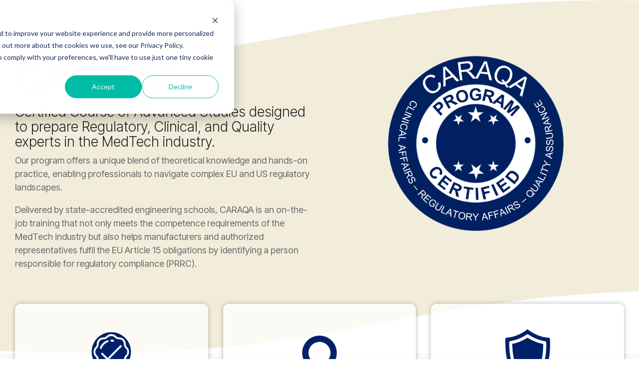

--- FILE ---
content_type: text/html; charset=UTF-8
request_url: https://caraqa.com/
body_size: 34434
content:
<!doctype html><html lang="en"><head>
    <meta charset="utf-8">
    <title>Caraqa</title>
    <link rel="shortcut icon" href="https://caraqa.com/hubfs/VER-logo_refinement-101_tertiary-gradient.webp">
    <meta name="description" content="">
    
    
    
    
    
<meta name="viewport" content="width=device-width, initial-scale=1">

    
    <meta property="og:description" content="">
    <meta property="og:title" content="Caraqa">
    <meta name="twitter:description" content="">
    <meta name="twitter:title" content="Caraqa">

    

    
    <style>
a.cta_button{-moz-box-sizing:content-box !important;-webkit-box-sizing:content-box !important;box-sizing:content-box !important;vertical-align:middle}.hs-breadcrumb-menu{list-style-type:none;margin:0px 0px 0px 0px;padding:0px 0px 0px 0px}.hs-breadcrumb-menu-item{float:left;padding:10px 0px 10px 10px}.hs-breadcrumb-menu-divider:before{content:'›';padding-left:10px}.hs-featured-image-link{border:0}.hs-featured-image{float:right;margin:0 0 20px 20px;max-width:50%}@media (max-width: 568px){.hs-featured-image{float:none;margin:0;width:100%;max-width:100%}}.hs-screen-reader-text{clip:rect(1px, 1px, 1px, 1px);height:1px;overflow:hidden;position:absolute !important;width:1px}
</style>

<link rel="stylesheet" href="https://caraqa.com/hubfs/hub_generated/template_assets/1/186087739442/1768326524168/template_main-head.min.css">
<link class="hs-async-css" rel="preload" href="https://caraqa.com/hubfs/hub_generated/template_assets/1/186087838515/1768326548762/template_main-foot.min.css" as="style" onload="this.onload=null;this.rel='stylesheet'">
<noscript><link rel="stylesheet" href="https://caraqa.com/hubfs/hub_generated/template_assets/1/186087838515/1768326548762/template_main-foot.min.css"></noscript>
<link rel="stylesheet" href="https://caraqa.com/hubfs/hub_generated/template_assets/1/187868257409/1742929489275/template_child.min.css">

<style>
  
 .hhs-top-bar .hs-menu-wrapper.hs-menu-flow-horizontal>ul li a {
	max-width: none !important;
	vertical-align: bottom;
  padding: 5px 0;
  position: relative;
}

.hhs-top-bar .mega-menu .hs-menu-wrapper > ul > li > ul:before {
	content: '';  
}

.hhs-top-bar .hs-menu-wrapper.hs-menu-flow-horizontal>ul li.hs-item-has-children>a {
  display:flex;
  align-items:center;
}

.hs-menu-wrapper.hs-menu-flow-horizontal>ul li.hs-item-has-children>a svg {
  margin-left:4px !important;
  width: 10px;
}

.hhs-top-bar .hs-menu-wrapper.hs-menu-flow-horizontal>ul li.hs-menu-depth-1 {
 position: relative; 
}

.hhs-top-bar .hs-menu-wrapper.hs-menu-flow-horizontal>ul li.hs-menu-depth-1:hover:after {
 width: 100%;
}

.hhs-top-bar .hs-menu-wrapper.hs-menu-flow-horizontal>ul li.hs-menu-depth-1.active:after,
.hhs-top-bar .hs-menu-wrapper.hs-menu-flow-horizontal>ul li.hs-menu-depth-1.active-branch:after,
.hhs-top-bar .hs-menu-wrapper.hs-menu-flow-horizontal>ul li.hs-menu-depth-1:after {
    content: '';
    position: absolute;
    left: 0px;
    bottom: 4px;
    width: 0;
    height: 2px;
    transition: width 220ms ease-in;
}
.hhs-top-bar .hs-menu-wrapper.hs-menu-flow-horizontal>ul li.hs-menu-depth-1.active:after,
.hhs-top-bar .hs-menu-wrapper.hs-menu-flow-horizontal>ul li.hs-menu-depth-1.active-branch:after{
 width: 100%;
}

.hhs-top-bar .hs-menu-wrapper.hs-menu-flow-horizontal .mega-menu ul li.hs-menu-depth-1:after {
 height: 0; 
}



.hhs-menu-toggle {
	padding-left: 1em;
	display: flex;
	z-index: 1001;
}

.hhs-side-menu .hhs-menu-toggle {
  text-align: right;
  float: right;
  margin-right: 15px;
}

.hhs-side-menu.is-open .hhs-menu-toggle {
  display: block;
}

.hhs-side-menu .hhs-menu-toggle button {
  position: relative;
}

.hamburger-icon {
	width: 1.6em;
	height: 1em;
	position: relative;
	display: block;
	margin: auto;
}
.hamburger-icon .line {
	display: block;
	background: #666;
	width: 1.6em;
	height: 3px;
	position: absolute;
	left: 0;
	border-radius: 0.025em;
	transition: all 0.4s;
	border-radius: 1em;
}
.hamburger-icon .line.line-1 {
	top: 0;
}
.hamburger-icon .line.line-2 {
	top: 50%;
}
.hamburger-icon .line.line-3 {
	top: 100%;
}


.hamburger-icon.active .line-1 {
	transform: translateY(0.75em) translateX(0) rotate(45deg);
}
.hamburger-icon.active .line-2 {
	opacity: 0;
}
.hamburger-icon.active .line-3 {
	transform: translateY(-0.25em) translateX(0) rotate(-45deg);
}

.hhs-side-menu__mobile-controls {
	padding-right: 1em;
  margin-bottom: 0em;
  float: left;
}

.hhs-nav-grid {
	display: flex;
	align-items: center;
}

.hhs-nav-grid__extras {
	display: flex;
}



.hs-search-field {
	position: relative;
	width: 1px;
  z-index: 1000000;
}

.hs-search-field__bar {
	left: 0;
	max-width: 0;
	overflow: hidden;
	transition: all 0.125s ease-in-out;
  height: 100%;
}

.hs-search-field__bar form {
 height: 100%; 
}

.hs-search-field.is-open .hs-search-field__bar {
	width: 40vw;
	max-width: 40vw;
	left: -40vw;
  position: absolute;
}

.hhs-top-bar .hs-search-field__bar .hs-search-field__input {
	border: 0;
	border: 1px solid #ccc;
	position: relative;
	z-index: 1000;
  -webkit-border-radius: 3px 3px 3px 3px;
  border-radius: 3px 3px 3px 3px;
  padding: 5px 8px !important;
  height: 100%;
}

.top-bar-search {
	border: 0;
	background: none;
	padding: 4px;
	display: inline-block;
	margin-top: 0px;
	cursor: pointer;
  margin-right: 5px;
  display: flex;
  align-items: center;
}

  .top-bar-search svg {
   height: 18px;
    width: 18px;
  }
  
.hhs-side-menu .top-bar-search {
  position: absolute;
  top: 2px;
  right: 52px;
}

.hhs-side-menu__controls .hhs-lang-switch .globe_class:before,
.hhs-side-menu .fas {
 font-size: 20px; 
}

.hhs-menu-button {
	border: 0;
	background: none;
	display: inline-block;
	cursor: pointer;
}

@media (max-width: 575px) {
  .hhs-menu-button {
    vertical-align: super;
  }
}

.sc-site-header__menu .hs-menu-children-wrapper {
	padding: 0.33em 0 !important;
}

.sc-site-header__menu .hs-menu-item.hs-menu-depth-2 {
	width: 100%;
}

.hhs-top-bar .hs-menu-wrapper.hs-menu-flow-horizontal>ul li.hs-item-has-children ul.hs-menu-children-wrapper li a {
 padding: 10px 0px; 
}

.hhs-lang-switch .lang_list_class li a {
 padding: 10px; 
}


.hs-menu-wrapper.hs-menu-flow-horizontal>ul li.hs-item-has-children ul.hs-menu-children-wrapper {
 visibility: hidden;
  opacity: 0;
}



.hhs-side-menu .hhs-lang-switch .globe_class:before {
	color: #000; 
}

.hhs-side-menu {
	position: fixed;
	max-height: 100vh; 
	top: 0;
	bottom: 0;
	background-color: #fff;
	padding-top: 1em;
	z-index: 100001;
	overflow-y: auto;
	right: -100%;
	transition: all 0.5s ease-in-out;
}

.page-editor .hhs-side-menu {
	height: 0px; 
}

.hhs-side-menu.is-open {
	right: 0;
}

.body-wrapper.nav-is-open  {
	overflow-y: hidden;
}

.body-wrapper::after {
	content: '';
	position: absolute;
	top: 0;
	right: 0;
	bottom: 0;
	left: 100%;
	opacity: 0;
	pointer-events: none;
	z-index: 1000;
	transition: all 0.33s ease-in-out;
}

.body-wrapper.nav-is-open::after {
	left: 0;
	opacity: 1;
}

.hhs-side-menu__ctas {
	padding: 1.88em 2em 0em;
}

.hhs-side-menu__form {
	padding: 0em 2em 0em;
}
.hhs-side-menu__text {
	padding: 0em 2em 0em;
}

.hhs-side-menu__text.text-above {
 padding-top: 2em; 
}

.hhs-side-menu__ctas .hhs-header-cta {
	float: left;
	margin: 0 1em 0 0;
}
.hhs-side-menu__ctas .hhs-header-cta a {
 margin-bottom: 15px; 
}

.hs-menu-flow-vertical .hhs-nav-links {
	display: block;
}

.hs-menu-wrapper.hs-menu-flow-vertical>ul li a {
	padding: 0.2em 0 !important;
	max-width: 100%;
	width: 100%;
  overflow: visible;
}

.hhs-side-menu__mobile {
	padding: 1em 2.25em 0 2em;
}

.hhs-side-menu__mobile .sc-site-header__menu {
	padding-bottom: 1em;
	border-bottom: 1px solid rgba(125,125,125, 0.42);
}

.hhs-nav-links {
	margin: 0 !important;
  vertical-align: bottom;
}

.hs-menu-wrapper.hs-menu-flow-vertical>ul li.hs-item-has-children ul.hs-menu-children-wrapper {
	font-size: 0.88em;
	display: block;
	visibility: visible;
	opacity: 1;
	position: static;
	background: none;
	padding-left: 1.33em !important;
	padding-top: 0 !important;
}

.hhs-side-menu .hs-menu-flow-vertical>ul li.hs-item-has-children ul.hs-menu-children-wrapper {
	max-height: 0;
	overflow: hidden;
  opacity: 0;
	transition: none;
  -webkit-transition: none;
  background-color: transparent !important;
}

.hhs-side-menu .hs-menu-flow-vertical>ul li.hs-item-has-children ul.hs-menu-children-wrapper.is-open {
	max-height: 100%;
  opacity: 1;
	transition: none ;
  -webkit-transition: none;
  margin-top: 15px;
}

.fa-caret-right::after {
	content: '\f0da';
}

.hhs-sidebar-nav-toggle {
  display: inline-block;
	border: 0;
	background: none;
	font-size: 1rem;
	padding: 0.25rem 0.66rem 0.25rem;
	line-height: 1;
  width: 48px;
  height: 48px;
  position: absolute;
  right: 0;
  top: -10px;
	-webkit-transition: all 300ms ease-in-out;
	-moz-transition: all 300ms ease-in-out;
	-ms-transition: all 300ms ease-in-out;
	-o-transition: all 300ms ease-in-out;
	transition: all 300ms ease-in-out;
}

.hhs-sidebar-nav-toggle.is-open > * {
	transform: rotate(45deg);
	-webkit-transition: all 300ms ease-in-out;
	-moz-transition: all 300ms ease-in-out;
	-ms-transition: all 300ms ease-in-out;
	-o-transition: all 300ms ease-in-out;
	transition: all 300ms ease-in-out;
}

.hhs-side-menu__extras {
	padding: 0.66em 2em;
}
.hhs-side-menu__extras .hs-menu-item {
	width: 100%;
}

.hhs-side-menu__extras .hs-menu-wrapper.hs-menu-flow-horizontal>ul li a {
	width: 100%;
	padding: 0.25em 0;
  overflow: visible;
}

.hhs-top-bar .hs-menu-wrapper.hs-menu-flow-horizontal>ul li.hs-item-has-children ul.hs-menu-children-wrapper {
  max-width: 250px;
  width: max-content;
  line-height: 1;
  -webkit-box-shadow: 0 0 4px 4px rgba(0,0,0,0.05);
  box-shadow: 0 0 4px 4px rgba(0,0,0,0.05);
}

.hs-menu-wrapper.hs-menu-flow-horizontal .mega-menu ul li.hs-item-has-children ul.hs-menu-children-wrapper {
  -webkit-box-shadow: 0 0 0px 0px rgba(0,0,0,0.0);
  box-shadow: 0 0 0px 0px rgba(0,0,0,0.0);
}

.hhs-top-bar .hs-menu-wrapper.hs-menu-flow-horizontal>ul li.hs-item-has-children ul.hs-menu-children-wrapper li a {
  line-height: 1;
  width: auto !important;
  padding: 10px 20px 10px 10px;
}

.hhs-side-menu__extras .hs-menu-wrapper.hs-menu-flow-horizontal>ul li.hs-item-has-children ul.hs-menu-children-wrapper {
  visibility: visible;
  opacity: 1;
  position: static;
}
.hhs-side-menu__extras .hs-menu-wrapper.hs-menu-flow-horizontal>ul li.hs-item-has-children ul.hs-menu-children-wrapper a {
 text-indent: 10px; 
}
.hhs-side-menu__extras .hs-menu-wrapper.hs-menu-flow-horizontal>ul li.hs-item-has-children ul.hs-menu-children-wrapper li li a {
 text-indent: 20px; 
}
  

body.user-is-tabbing .hs-menu-item.hs-menu-depth-1:focus-within > .hs-menu-children-wrapper {
  opacity: 1;
  visibility: visible;
}


body.user-is-tabbing .hs-menu-item.hs-menu-depth-2:focus-within > .hs-menu-children-wrapper {
  opacity: 1;
  visibility: visible;
}


body.user-is-tabbing .hs-menu-item.hs-menu-depth-3:focus-within > .hs-menu-children-wrapper {
  opacity: 1;
  visibility: visible;
}

.hhs-side-menu .hs-menu-wrapper.hs-menu-flow-horizontal>ul li.hs-item-has-children>a:after {
  content: '' !important;
}

@media (min-width: 510px) {
	.hhs-side-menu__mobile-controls {
		display: none;
	}
}


@media (max-width: 509px) {
	.hhs-nav-grid__extras .top-bar-search,
	.hhs-nav-grid__extras .hhs-lang-switch {
		display: none;
	}
}

.hhs-side-menu .sc-site-header__menu.hs-menu-flow-vertical {
	overflow: initial;
	height: auto;
}

.hhs-side-menu span {
	display: inline;
}

.hhs-side-menu__controls {
	position: relative; 
  width: 100%;
  z-index: 100000;
  margin: 0em 0 0 auto;
}


.hhs-side-menu__controls .hs-search-field .hs-search-field__bar {
 width: 0px;
  display: none;
}

.hhs-side-menu__controls .hs-search-field.is-open .hs-search-field__bar {
	width: 14.5em;
	max-width: 14.5em;
  top: -3px;
	left: 2em;
  display: block;
  position: absolute;
  height: 100px;
}

.hhs-side-menu__controls .hs-search-field {
	z-index: 1000; 
}

.hhs-side-menu__controls .hs-search-field input {
	padding: 8px;
  font-size: 16px;
  border: 1px solid #dddddd;
  -webkit-border-radius: 3px;
  border-radius: 3px;
  outline: none;
  box-shadow: none;
}

.hhs-side-menu .hs-menu-wrapper.hs-menu-flow-vertical li a {
  white-space: inherit;
}

.hhs-side-menu__footer {
	padding: 2em;
	text-align: right;
}

.hhs-side-menu__footer i {
	font-size: 18px;
	padding: 5px;
}
.hhs-side-menu__footer i span {
	display: none;
}


.hhs-side-menu__footer svg {
	width: 28px;
  height: 28px;
	padding: 5px;
}


.hhs-side-menu {
	display: flex;
	flex-direction: column;
}



.hhs-top-bar div.hs_cos_wrapper_type_cta {
	display: inline; 
}



.mega-menu {
	left: 0; 
	position: fixed;
	width: 100%;
	padding:15px;
	z-index: 10000;
	box-shadow: 0 4px 5px 0 rgba(0,0,0,0.1);
}

.mega-menu {
	opacity: 0; 
	pointer-events: none; 
	transition: opacity .2s ease-in-out,
				max-height .8s ease-in-out,
				padding .2s ease-in-out;
  transition-delay: 300ms;
	max-height: 0;
	padding: 0;
  cursor: default;
  box-sizing: border-box;
  background-clip: padding-box;
}
.mega-menu.active {
	opacity: 1;
	visibility: visible; 
	pointer-events: inherit;
	max-height: 10000px;
	padding: 50px 0; 
}

.mega-menu::before {
	content: '';
	width: 100%;
	display: block;
	background: transparent;
	position: absolute;
  pointer-events: auto;
}

.mega-menu.mega-scrolled {
	top: 55px; 
}


.side-bar-nav {
	height:680px;
	overflow-y: scroll;
}

.side-bar-nav .hs-menu-wrapper.hs-menu-flow-vertical.flyouts>ul li.hs-item-has-children ul.hs-menu-children-wrapper,
.mega-menu .hs-menu-wrapper.hs-menu-flow-vertical.flyouts>ul li.hs-item-has-children ul.hs-menu-children-wrapper {
	left: auto;
	top: auto;
	visibility: visible;
	opacity: 1;
	position: static; 
}

.mega-menu .hs-menu-wrapper.hs-menu-flow-vertical > ul {
	margin-bottom: 0px; 
}

.mega-menu .hs-menu-wrapper.hs-menu-flow-vertical>ul li a,
.mega-menu .widget-type-post_listing ul li a{
	padding: 2px 0px !important;
	width: auto !important;
	white-space: normal;
	text-indent: inherit;
}

.mega-menu .key-menu .hs-menu-wrapper.hs-menu-flow-vertical>ul li:first-child a {
	padding: 0px 0px !important;
	width: auto !important;
}


.mega-menu .hs-menu-wrapper.hs-menu-flow-vertical > ul li.hs-menu-depth-2 > a {
	font-size: .9em;
	padding-left: 5px;
}

.hhs-top-bar .mega-menu .hs-menu-wrapper.hs-menu-flow-horizontal>ul li{
 margin-top: 5px;
 margin-bottom: 5px;
}

.custom-menu-primary .mega-menu .hs-menu-wrapper>ul,
.custom-menu-primary .mega-menu .hs-menu-wrapper>ul ul,
.custom-menu-primary .mega-menu .widget-type-post_listing ul,
.custom-menu-primary .mega-menu .widget-type-post_listing ul ul{
	-webkit-box-shadow: none;
	box-shadow: none;
	background: transparent !important;
}

.custom-menu-primary .hs-menu-wrapper > ul ul,
.custom-menu-primary .mega-menu .key-menu .hs-menu-wrapper>ul,
.custom-menu-primary .mega-menu .key-menu .hs-menu-wrapper>ul ul {
	padding: 0px; 
}

.custom-menu-primary .mega-menu .hs-menu-wrapper>ul ul {
	min-width: 170px !important;
}

.custom-menu-primary .hs-menu-wrapper .mega-menu > ul > li,
.custom-menu-primary .mega-menu .hs-menu-wrapper>ul>li,
.hhs-header-menu .hs-menu-wrapper.hs-menu-flow-horizontal .mega-menu .hs-menu-flow-vertical ul li a,
.hhs-header-menu .hs-menu-wrapper.hs-menu-flow-horizontal .mega-menu .widget-type-post_listing ul li a{
	text-transform: none !important;
	font-weight: normal !important;
	display: block;
	clear: both;
}

.hhs-top-bar .mega-nav-con .hs-menu-wrapper.hs-menu-flow-horizontal>ul li a {
	padding-bottom: 5px;
}

.hhs-header-menu .hs-menu-wrapper.hs-menu-flow-horizontal .mega-menu .key-menu.hs-menu-flow-vertical ul li:first-child a {
	line-height: 1em; 
}

.custom-menu-primary .mega-menu .hs-menu-wrapper > ul > li, 
.custom-menu-primary .hs-menu-wrapper .mega-menu > ul > li {
	margin-left: 0px !important;
}

.custom-menu-primary .mega-menu .hs-menu-wrapper>ul ul {
	padding: 0px 0  10px 10px !important; 
}

.hhs-header-menu .hs-menu-wrapper.hs-menu-flow-horizontal .mega-menu>ul li a {
	font-weight: normal !important; 
}

.custom-menu-primary .hs-menu-wrapper .mega-menu ul>li>ul:before,
.hs-menu-wrapper.hs-menu-flow-horizontal .mega-menu ul li.hs-item-has-children>a:after {
	display: none !important; 
}

.custom-menu-primary .mega-menu .hs-menu-wrapper > ul li a:hover {
	background-color: transparent !important; 
}

.custom-menu-primary .mega-menu .hs-menu-wrapper > ul {
	float: none !important; 
}

.hs-menu-wrapper.hs-menu-flow-horizontal .mega-menu ul li.hs-item-has-children ul.hs-menu-children-wrapper {
	display: block;
	opacity: 1;
	visibility: visible;
	position: static;
}


.mega-text-con {
	white-space: normal; 
}
.mega-text-con ul {
	padding-left: 20px !important; 
}
.mega-text-con li {
	list-style-type: disc; 
	width: 100%;
}

.custom-menu-primary .hs-menu-wrapper > ul .mega-menu ul {
	background: transparent !important; 
	box-shadow: none !important;
	-webkit-box-shadow: none !important;
}
  


@media (max-width: 922px){
	.mega-menu.active {
		display: none !important;
		opacity: 0;
	}
	.hhs-header-menu .hs-menu-wrapper.hs-menu-flow-horizontal>ul li a span {
		padding: 0px !important; 
	}
	.header-container-wrapper .container-fluid .mega-menu {display: none !important;}
	.header-container-wrapper .container-fluid .row-fluid .mega-menu,
	.custom-menu-primary .mega-menu {
		display: none;
		opacity: 0;
		visibility: hidden;
	}
}

.mega-nav-con .hs-menu-item {
	width: 100%;
}

.mega-nav-con .hs-menu-wrapper.hs-menu-flow-horizontal>ul li.hs-item-has-children ul.hs-menu-children-wrapper {
	display: block;
	width: 100%;
	visibility: visible;
	opacity: 1;
	position: static;
	background: none;
	padding-left: 0.33em !important;
}

.mega-nav-con .hs-menu-wrapper.hs-menu-flow-horizontal>ul li a {
	padding: 0.33em 0;
}

[class^=mega-drop].loaded::before {
 display: block;
   width: 20px;
  height: 20px;
  position: absolute;
  right: -20px;
  top: 0;
}

.hs-menu-wrapper.hs-menu-flow-horizontal>ul li.hs-item-has-children>a .mega-menu svg {
 width: auto !important; 
}



.hhs-nav {
	padding-right: 0 !important;
	padding-left: 0 !important;
}


.hhs-alt-nav .hhs-header-logo .logo-sticky,
.hhs-header-logo .logo-standard {
	display: block;
}

.hhs-alt-nav .hhs-header-logo .logo-standard,
.hhs-header-logo .logo-sticky {
	display: none;
}
.sticky-menu .hhs-header-logo .logo-standard {
	display: none;
}
.sticky-menu .hhs-header-logo .logo-sticky {
	display: block;
}

.hhs-header-logo,
.hhs-nav-opt-items {
	display: table-cell;
	vertical-align: middle;
}

.hhs-header-logo {
	position: relative;
	z-index: 10;
}

.hhs-header-menu {
	float: right !important;
}



 
 .hhs-lang-switch {
   float: right;
 }

.hhs-lang-switch span {
  display: flex;
  height: 100%;
}
 
 .hhs-lang-switch .lang_switcher_class {
   padding: 7px 10px;
   display: flex;
   align-items:center;
 }
 
 .hhs-lang-switch .globe_class {
   background-image: none !important;
   -webkit-font-smoothing: antialiased;
   display: inline-block;
   font-style: normal;
   font-variant: normal;
   text-rendering: auto;
   line-height: 1;
   font-weight: 900;
 }


.hhs-side-menu__controls .hhs-lang-switch {
	position: absolute;
	top: 5px;
	right: 100px;
}

.hhs-side-menu__controls .hhs-lang-switch .lang_switcher_class {
	padding: 0px;
	margin-top: 0;
}

 
 .hhs-lang-switch .lang_list_class {
   text-align: left;
   border: none;
   top: 35px;
   left: -10px;
   padding-top: 0px !important;
   -webkit-box-shadow: 0 0 5px 0px rgba(0,0,0,0.1);
   box-shadow: 0 0 5px 0px rgba(0,0,0,0.1);
   min-width: 100px;
   width: max-content;
 }

.hhs-side-menu .hhs-lang-switch .lang_list_class {
   top: 30px;
  z-index: 1000;
}
 
 .hhs-lang-switch .lang_list_class:before {
    border: none;
   width: 100% !important;
   height: 15px !important;
   background-color: transparent;
   margin-left: auto;
   left: auto;
 }
 .hhs-lang-switch .lang_list_class:after {
   border: 5px solid transparent;
   left: 85px;
   top: -10px;
 }
 .hhs-side-menu .hhs-lang-switch .lang_list_class:after {
   left: 76px;
 }



 .hhs-lang-switch .lang_list_class li:first-child,
 .hhs-lang-switch .lang_list_class li{
   border: none !important; 
 }
 .hhs-lang-switch .lang_list_class li:first-child {
   padding-top: 10px; 
 }
 
 .hhs-lang-switch .lang_list_class li:last-child {
   padding-bottom: 10px; 
 }
 
 .hhs-lang-switch .lang_list_class li {
   padding: 0px; 
   margin-bottom: 0px;
 }
 

.hhs-lang-switch .lang_list_class li a {
  display: block;
}

.hhs-lang-switch,
.hhs-header-search,
.hhs-header-cta {
	float: right;
	margin-left: 15px;
	z-index: 1000;
	position: relative;
  display: flex;
}
  
.hhs-head-cta-1 {
  margin-right: 15px;
}

.hhs-lang-switch a,
.hhs-header-search a{
	padding: 10px 5px;
	display: block;
}

.hhs-header-search a i {
	vertical-align: bottom;
}

.hhs-lang-switch .globe_class svg {
	vertical-align: middle;
}


.hhs-header-mod .hs-menu-wrapper.hs-menu-flow-horizontal > ul li.hs-item-has-children ul.hs-menu-children-wrapper li {
	width: 100%;
	display: block;
	clear: both;
}

.hhs-header-hat {
	position: relative;
	z-index: 1000;
}


.hhs-header-hat .col-12 {
	padding-left: 0px;
	padding-right: 0px;
}

.hhs-header-hat .col-12 * {
 margin-bottom: 0px; 
}

.hhs-hat-menu .hs-menu-wrapper.hs-menu-flow-horizontal>ul {
	float: right;
}
.hhs-header-menu .hs-menu-wrapper.hs-menu-flow-horizontal>ul li a span {
	padding: 10px 0;
}



.hhs-header-menu .hs-menu-wrapper.hs-menu-flow-horizontal>ul li .mega-menu a {
	color: #555555 !important;
	padding: 5px;
	text-transform: none;
}

.hhs-top-bar .hs-menu-wrapper.hs-menu-flow-horizontal>ul li .mega-menu a {
  white-space: normal !important;
}

.hs-menu-wrapper.hs-menu-flow-horizontal .mega-menu ul li.hs-item-has-children ul.hs-menu-children-wrapper {
	display: block;
	opacity: 1;
	visibility: visible;
	position: static;
}

.mega-text-con {
	white-space: normal; 
}
.mega-text-con ul {
	padding-left: 20px !important; 
}
.mega-text-con li {
	list-style-type: disc; 
	width: 100%;
}

.custom-menu-primary .hs-menu-wrapper > ul .mega-menu ul {
	background: transparent !important; 
	box-shadow: none !important;
	-webkit-box-shadow: none !important;
}



.hhs-hat-menu .hs-menu-wrapper.hs-menu-flow-horizontal>ul {
	margin-right: 0px;
}

.hhs-hat-menu .hs-menu-wrapper.hs-menu-flow-horizontal>ul li a {
	max-width: none;
	overflow: visible;
}




.custom-menu-primary .hs-menu-wrapper {
	overflow: visible !important;
}

.custom-menu-primary .hs-menu-wrapper > ul{
	float: right;
}

.custom-menu-primary .hs-menu-wrapper > ul > li{
	font-weight: normal;
	margin-left: 0px !important;
	margin-bottom: 0px;
}

.custom-menu-primary .hs-menu-wrapper > ul > li > a{
	padding: 10px 15px;
	position: relative;
	display: block;
}

.custom-menu-primary a:hover {
	color: #000000;
}


.hs-menu-children-wrapper .hs-menu-item.active,
.custom-menu-primary .hs-menu-wrapper .hs-menu-children-wrapper li.active a:hover,
.sticky-menu .hs-menu-item.active,
.sticky-menu .custom-menu-primary .hs-menu-wrapper > ul li.active a:hover{
	background-color: transparent !important;
	cursor: default !important;
}
  

.sticky-menu {
	visibility: hidden;
	-webkit-transform: translateY(-100%);
	-ms-transform: translateY(-100%);
	-o-transform: translateY(-100%);
	transform: translateY(-100%);
	-webkit-transition: all .3s ease;
	-o-transition: all .3s ease;
	transition: all .3s ease;
	opacity: 0;
	-webkit-box-shadow: 0 2px 3px 1px rgba(0,0,0,.1);
	box-shadow: 0 2px 3px 1px rgba(0,0,0,.1);
}

.sticky-menu.active {
	z-index: 999;
	position: fixed;
	top: 0;
	left: 0;
	right: 0;
	visibility: visible;
	-webkit-transform: translateY(0);
	-ms-transform: translateY(0);
	-o-transform: translateY(0);
	transform: translateY(0);
	transition: all .3s ease;
	opacity: 1;
}


.sticky-menu .widget-type-logo img {
	height: 35px !important;
	width: auto !important;
	margin: 10px 0;
}

.hhs-header.sticky-menu.active {
	padding: 5px 0px !important;
}

.custom-menu-primary.js-enabled .hamburger {
	display: none;
}

@media (max-width: 922px){
	.sticky-menu.active {
		position: static !important;
	}
	.sticky-menu .widget-type-cta {
		display: none;
	}
	.sticky-menu .widget-type-logo img {
		margin: 0;
	}
	.sticky-menu .page-center {
		padding: 0 10px !important;
	}
	.hhs-nav {
		position: relative;
	}
	.hhs-nav-opt-items {
		padding-right: 40px;
	}
	.custom-menu-primary.js-enabled {
		float: none;
		position: absolute;
		top: 0px;
		left: 0px;
	}
	.custom-menu-primary .hs-menu-wrapper,
	.custom-menu-primary.js-enabled .hs-menu-wrapper,
	.custom-menu-primary.js-enabled .hs-menu-children-wrapper{
		display: none;
	}
	.custom-menu-primary.js-enabled .hamburger {
		display: inline-block;
	}
	.hhs-header-menu .hs-menu-wrapper.hs-menu-flow-horizontal>ul li a {
		padding: 0px 15px;
	}
	.hhs-header-logo {
		position: relative;
		z-index: 1000;
	}
	.custom-menu-primary.js-enabled .hs-menu-wrapper > ul > li{
		margin-left: 0px !important;
	}
	.hamburger {
		padding-top: 10px; 
	}
}

@media (max-width: 575px){
	nav {
		transition: height 0.5s ease-in-out;
	}
	.hhs-header-mod .hhs-nav {
		padding-top: 25px; 
	}
	.custom-menu-primary.js-enabled {
		top: 20px; 
	}
	.hhs-hat-menu {
		position: relative;
	}
	.hhs-hat-menu .hs-menu-wrapper.hs-menu-flow-horizontal>ul li a {
		text-align: center !important;
		padding: 0 !important;
	}
	.hhs-hat-menu .hs-menu-wrapper.hs-menu-flow-horizontal ul li li a {
		padding: 2px 10px !important;
	}
	.hhs-hat-menu .hhs-header-search a {
		padding: 5px 0px 5px 10px;
	}

	.hhs-hat-menu .hs-menu-wrapper.hs-menu-flow-horizontal>ul,
	.hhs-hat-menu > ul {
		width: 100% !important;
		margin: 0px auto !important;
		float: none !important;
    text-align: center;
	}
  
  .hhs-hat-menu .hs-menu-wrapper.hs-menu-flow-horizontal>ul li.hs-menu-depth-1 {
   display: inline-block;
    text-align: center;
    padding: 0 5px;
  }
  .hhs-hat-menu .hs-menu-children-wrapper:before {
   text-align: left; 
  }
}


  
  
  
  .hhs-top-bar {
    background-color: rgba(0, 0, 0, 0.0);
    padding: 10px 0;
    
      position: absolute;
      left: 0;
      right: 0;
      z-index: 999;
    
  }
  .hhs-top-bar.sticky-menu.active {
    padding: 5px 0; 
  }
  
  @media (min-width: 992px) {
    
  }
  
  
  
  .hhs-top-bar.hhs-alt-nav .logo-sticky,
  .logo-standard  {
    max-width: 100px;
    float: left;
  }
  
  .hhs-top-bar.hhs-alt-nav.sticky-menu.active .logo-sticky,
  .logo-sticky  {
    max-width: 100px;
    float: left;
  }
  
  .hhs-header-logo {
    padding-top:  0px;
  }
  
  
  .hhs-nav-grid__menu {
    
      margin: 0 auto;
    
  }
  
  .hhs-top-bar .hs-menu-wrapper.hs-menu-flow-horizontal>ul li a,
  .hs-menu-wrapper.hs-menu-flow-horizontal ul.hhs-nav-links .hs-menu-item a {
    color: rgba(255, 255, 255, 1.0);
  }
  
  
  .hhs-top-bar .hs-menu-wrapper.hs-menu-flow-horizontal>ul li {
    margin: 15px 10px;
  }
  
  .hhs-top-bar .hs-menu-wrapper.hs-menu-flow-horizontal>ul li a:hover,
  .hs-menu-wrapper.hs-menu-flow-horizontal ul.hhs-nav-links .hs-menu-item a:hover,
  .hhs-top-bar .hs-menu-wrapper.hs-menu-flow-horizontal>ul li a:hover{
    color: rgba(102, 102, 102, 1.0);
  } 
  
  .hhs-top-bar .hs-menu-wrapper.hs-menu-flow-horizontal>ul li a svg,
  .hhs-header-search a svg,
  .hhs-lang-switch svg,
  .top-bar-search svg{
    fill: rgba(255, 255, 255, 1);
  }
  .hhs-top-bar .hs-menu-wrapper.hs-menu-flow-horizontal>ul li a:hover svg {
   fill: rgba(102, 102, 102, 1.0); 
  }
  
  .hhs-top-bar .hs-menu-wrapper.hs-menu-flow-horizontal>ul li a svg {
    -webkit-transition: fill 400ms ease-in-out;
    -moz-transition: fill 400ms ease-in-out;
    -ms-transition: fill 400ms ease-in-out;
    -o-transition: fill 400ms ease-in-out;
    transition: fill 400ms ease-in-out;
  }
  .hhs-top-bar .hs-menu-wrapper.hs-menu-flow-horizontal>ul li li a svg {
    -moz-transform: rotate(-90deg);
    -webkit-transform: rotate(-90deg);
    -o-transform: rotate(-90deg);
    -ms-transform: rotate(-90deg);
    transform: rotate(-90deg);
    vertical-align: sub;
  }
  
  .hhs-top-bar .hs-menu-wrapper.hs-menu-flow-horizontal>ul li.hs-menu-depth-1.active:after,
  .hhs-top-bar .hs-menu-wrapper.hs-menu-flow-horizontal>ul li.hs-menu-depth-1:after {
    background-color: rgba(242, 245, 248, 1.0);
  }
  
  
  
  .hhs-lang-switch .globe_class svg{
    fill: rgba(255, 255, 255, 1);
  }
  
  .lang_list_class li {
     background: rgba(255, 255, 255, 1) !important;
  }
  
  .hhs-lang-switch .lang_list_class:after {
   border-bottom-color: rgba(255, 255, 255, 1) !important;
  }
  
  
 
  .hhs-hat-menu .hs-menu-children-wrapper,
  .sc-site-header__menu .hs-menu-children-wrapper {
    background-color: rgba(255, 255, 255, 1) !important;
  }
  
  .sc-site-header__menu .mega-menu .hs-menu-children-wrapper {
    background-color: transparent !important;
  }
  
  .hhs-hat-menu .hs-menu-children-wrapper:before,
  .hs-menu-wrapper.hs-menu-flow-horizontal>ul li.hs-item-has-children ul.hs-menu-children-wrapper:before {
     color: rgba(255, 255, 255, 1) !important;
  }
  
  .hhs-hat-menu .hs-menu-children-wrapper li a,
  .hhs-lang-switch .lang_list_class li a,
  .custom-menu-primary .hs-menu-wrapper > ul li a, 
  .hs-menu-wrapper.hs-menu-flow-horizontal > ul li.hs-item-has-children ul.hs-menu-children-wrapper li a,
  .hhs-lang-switch .lang_list_class li a {
    color: #444444;
    font-size: 14px !important;
  }
  
  .hhs-hat-menu .hs-menu-children-wrapper li a:hover,
  .hhs-lang-switch .lang_list_class li a:hover,
  .hs-menu-wrapper.hs-menu-flow-horizontal ul.hhs-nav-links .hs-menu-item.hs-menu-depth-2 a:hover,
  .hhs-top-bar .hs-menu-wrapper.hs-menu-flow-horizontal>ul li.hs-item-has-children ul.hs-menu-children-wrapper li a:hover{
   background-color: rgba(26, 134, 94, 1) !important;
  }
  
  .hhs-hat-menu .hs-menu-children-wrapper li a:hover,
  .hhs-lang-switch .lang_list_class li a:hover,
  .custom-menu-primary .hs-menu-wrapper > ul li.hs-item-has-children ul.hs-menu-children-wrapper li a:hover,
  .hs-menu-wrapper.hs-menu-flow-horizontal ul.hhs-nav-links .hs-menu-item.hs-menu-depth-2 a:hover,
  .hhs-top-bar .hs-menu-wrapper.hs-menu-flow-horizontal>ul li.hs-item-has-children ul.hs-menu-children-wrapper li a:hover{
   color: #fff !important;
  }
  
  .hhs-top-bar.hhs-alt-nav .hs-menu-wrapper.hs-menu-flow-horizontal>ul li.hs-menu-item.hs-menu-depth-2 a:hover svg {
    fill: #fff !important;
  }
  
  .custom-menu-primary .hs-menu-wrapper > ul li.hs-item-has-children ul.hs-menu-children-wrapper li.active a:hover {
    color: #444444 !important;
  }
  
  .hhs-top-bar.hhs-alt-nav .hs-menu-wrapper.hs-menu-flow-horizontal ul.hhs-nav-links ul .hs-menu-item.sub-active > a,
  .hhs-top-bar .hs-menu-wrapper.hs-menu-flow-horizontal ul.hhs-nav-links ul .hs-menu-item.sub-active > a{
      background-color: rgba(242, 245, 248, 1) !important;
     color: #444444 !important;
    }
    
  
  
  .hhs-top-bar.hhs-alt-nav.sticky-menu,
  .hhs-top-bar.sticky-menu,
  .hhs-top-bar.hhs-alt-nav{
    background-color: rgba(255, 255, 255, 0.90);
  }
  .sticky-menu.active {
    background-color: rgba(255, 255, 255, 0.90);
  }
  
  .hhs-top-bar.sticky-menu .hs-menu-wrapper.hs-menu-flow-horizontal>ul li a,
  .hhs-top-bar.hhs-alt-nav .hs-menu-wrapper.hs-menu-flow-horizontal>ul li a,
  .hhs-top-bar.hhs-alt-nav .hs-menu-wrapper.hs-menu-flow-horizontal ul.hhs-nav-links .hs-menu-item a,
  .sticky-menu .hs-menu-wrapper.hs-menu-flow-horizontal ul.hhs-nav-links li a,
  .sticky-menu .hhs-lang-switch .globe_class:before{
    color: rgba(68, 68, 68, 1.0);
  }
  
  .hhs-top-bar.hhs-alt-nav .hhs-lang-switch .globe_class svg {
     fill: rgba(68, 68, 68, 1.0);
  }
  
  .hhs-top-bar.sticky-menu .hs-menu-wrapper.hs-menu-flow-horizontal>ul li a svg,
  .sticky-menu .hhs-nav-grid__extras svg,
  .hhs-top-bar.hhs-alt-nav .hhs-header-search a svg {
    fill: rgba(68, 68, 68, 1.0);
  }
  
  .hhs-top-bar.hhs-alt-nav .hs-menu-wrapper.hs-menu-flow-horizontal ul.hhs-nav-links ul .hs-menu-item a {
    color: #444444;
  }
  
  .hhs-top-bar.sticky-menu .hs-menu-wrapper.hs-menu-flow-horizontal>ul li a:hover,
  .hhs-top-bar.hhs-alt-nav .hs-menu-wrapper.hs-menu-flow-horizontal>ul li a:hover,
  .hhs-top-bar.hhs-alt-nav .hhs-top-bar .hs-menu-wrapper.hs-menu-flow-horizontal .hs-menu-depth-1:first-child:hover,
  .hhs-top-bar.hhs-alt-nav .fas:hover,
  .sticky-menu .hhs-top-bar .hs-menu-wrapper.hs-menu-flow-horizontal .hs-menu-depth-1:first-child:hover,
  .sticky-menu .hs-menu-wrapper.hs-menu-flow-horizontal ul.hhs-nav-links li a:hover,
  .sticky-menu .hhs-header-search a i:hover{
    color: rgba(0, 0, 0, 1.0) !important;
  }
  .hhs-top-bar.sticky-menu .hs-menu-wrapper.hs-menu-flow-horizontal>ul li a:hover svg,
  .hhs-top-bar.hhs-alt-nav .hs-menu-wrapper.hs-menu-flow-horizontal>ul li a:hover svg {
   fill: rgba(0, 0, 0, 1.0) !important; 
  }
  
  
  
  .hhs-top-bar.hhs-alt-nav .hs-menu-wrapper.hs-menu-flow-horizontal>ul li a svg, 
  .hhs-top-bar.hhs-alt-nav .hhs-header-search a svg, 
  .hhs-top-bar.hhs-alt-nav .top-bar-search svg {
    fill: rgba(68, 68, 68, 1) !important;
  }
  
  
  .hhs-top-bar.hhs-alt-nav .hs-menu-wrapper.hs-menu-flow-horizontal>ul li.hs-menu-depth-1.active:after,
  .hhs-top-bar.hhs-alt-nav .hs-menu-wrapper.hs-menu-flow-horizontal>ul li.hs-menu-depth-1:after,
  .sticky-menu.hhs-top-bar .hs-menu-wrapper.hs-menu-flow-horizontal>ul li.hs-menu-depth-1.active:after,
  .sticky-menu.hhs-top-bar .hs-menu-wrapper.hs-menu-flow-horizontal>ul li.hs-menu-depth-1:after {
    background-color: rgba(26, 134, 94, 1.0);
  }
 
  
  
  .hhs-header-cta .cta-secondary,
  .hhs-header-cta .cta-tertiary,
  .hhs-header-cta .cta-primary,
  .hhs-header-cta .cta-four,
  .hhs-header-cta .cta-five{
    padding: 15px 15px !important;
    font-size: 10px !important;
    -webkit-box-shadow: none;
    box-shadow: none;
  }
  
   
   
  
  .hhs-side-menu {
   width:  400px;
  }
  
  .hhs-side-menu {
   background-color:  rgba(255, 255, 255, 1.0);
  }
  
  .body-wrapper::after {
    background-color:  rgba(0, 0, 0, 0.6);
  }
  
  
  
  .hamburger-icon .line {
    background: rgba(255, 255, 255, 1.0);
  }
  
  .hhs-top-bar.hhs-alt-nav .hamburger-icon .line,
  .sticky-menu .hamburger-icon .line {
    background: rgba(68, 68, 68, 1.0);
  }
  
  .hamburger-icon.active .line {
    background: rgba(68, 68, 68, 1.0);
  }
  .hhs-side-menu .top-bar-search svg,
  .hhs-side-menu .hhs-lang-switch .globe_class svg {
    fill: rgba(68, 68, 68, 1.0);
  }
  .hhs-side-menu .top-bar-search {
    padding: 4px;
  }
  .hhs-side-menu .top-bar-search svg {
   height: 20px;
    width: 20px;
  }
  
  
  
  
  .hhs-side-menu .hhs-lang-switch .globe_class:before,
  .hhs-side-menu .fas{
    color: rgba(68, 68, 68, 1.0);
  }
  
  .hhs-top-bar .fas {
    fill: #fff;
  }
  
  .hhs-side-menu__footer a svg,
  .hhs-side-menu__footer a:visited svg {
    fill: #333333;
  }
  
  .hhs-side-menu__footer a:hover svg,
  .hhs-side-menu__footer a:focus svg {
    fill: #666666;
  }
  
  
  
  .hhs-side-menu .hhs-side-menu__mobile li a {
    font-size: 18px;
    font-weight: bold;
    color: rgba(102, 102, 102, 1.0);
  }
  
  .hhs-side-menu .hhs-side-menu__mobile li a:hover {
    color: rgba(0, 0, 0, 1.0);
  }
  
  .hhs-sidebar-nav-toggle svg {
    fill: rgba(153, 153, 153, 1.0);
  }
  
  
  
  .hhs-side-menu__extras .hs-menu-item a,
  .hhs-side-menu__extras .hs-menu-wrapper.hs-menu-flow-horizontal>ul li.hs-item-has-children ul.hs-menu-children-wrapper a {
    font-size: 14px;
    font-weight: nomral;
    color: rgba(102, 102, 102, 1);
  }
  
  .hhs-side-menu__extras .hs-menu-item a:hover,
  .hhs-side-menu__extras .hs-menu-wrapper.hs-menu-flow-horizontal>ul li.hs-item-has-children ul.hs-menu-children-wrapper a:hover {
    color: rgba(26, 134, 94, 1);
  }
  
  
  
  
    .hhs-side-menu__extras {flex: 1;}
  
  
  @media (max-width: 575px) {
    .hhs-side-menu {
     width: 100%; 
    }
  }
  
   
   
  
  
    
    @media screen and (min-width: 1100px) {
      [class^=mega-drop].loaded {
        position: relative; 	
        display: inline-block; 	
        padding: 0 ; 	
        z-index: 10001
      }

      
      [class^=mega-drop].loaded:hover::after,
      [class^=mega-drop].loaded:focus-within::after{
        display: block; 
        position: absolute;
        top:0; 
        width: 100%; 
        height: 100px; 
        left: -36px;
        
      }
      [class^=mega-drop].loaded:hover::before,
      [class^=mega-drop].loaded:focus-within::before{
        display: block; 
        position: absolute;
        top: 0; 
        width: 100%; 
        height: 100px; 
        right: -36px;
        
      }
      
    } 
    .hs-menu-wrapper.hs-menu-flow-horizontal>ul li.hs-item-has-children>a.mega span {
      padding-right: 15px !important;
    }
    .hs-menu-wrapper.hs-menu-flow-horizontal>ul li.hs-item-has-children>a.mega svg {
      margin-left:-12px !important;
    }

  
    .mega-menu {
      background-color: rgba(255, 255, 255, 1);
      top: calc(75px - 30px);
      border-top: 30px solid rgba(255, 2, 1, 0.0);
    }
    .sticky-menu.active .mega-menu  {
      top: 70px;
    }
    .mega-menu span.hs_cos_wrapper_type_text {
      text-transform: none !important;
      font-weight: normal !important;
      white-space: normal !important; 
    }

    .hhs-top-bar .hs-menu-wrapper.hs-menu-flow-horizontal>ul li .mega-menu a,
    .hhs-alt-nav .hhs-top-bar .hs-menu-wrapper.hs-menu-flow-horizontal>ul li .mega-menu a,
    .hhs-top-bar .mega-menu .mega-nav-con ul li ul.hs-menu-children-wrapper li a,
    .hhs-alt-nav .hhs-top-bar .mega-menu .mega-nav-con ul li ul.hs-menu-children-wrapper li a{
      color: #444444 !important;
      font-size: 16px !important;
      font-weight: normal;
      text-transform: none;
      padding-top:10px !important;
      padding-bottom:10px !important;
    }
    .hhs-top-bar .mega-menu .mega-nav-con ul li ul.hs-menu-children-wrapper li a{
      font-size: 0.95em !important;
    }
    .hhs-top-bar .mega-menu .mega-nav-con .hs-menu-wrapper.hs-menu-flow-horizontal ul .hs-menu-item.hs-menu-depth-2 a:hover,
    .hhs-top-bar .hs-menu-wrapper.hs-menu-flow-horizontal>ul li .mega-menu a:hover,
    .hhs-alt-nav .hhs-top-bar .hs-menu-wrapper.hs-menu-flow-horizontal>ul li .mega-menu a:hover,
    .hhs-top-bar .mega-menu .mega-nav-con ul li ul.hs-menu-children-wrapper li a:hover,
    .hhs-alt-nav .hhs-top-bar .mega-menu .mega-nav-con ul li ul.hs-menu-children-wrapper li a:hover{
      color: #1a865e !important;
      background-color: transparent !important;
    } 
    .mega-img-text-con {
      display: flex;
      flex-direction: column;
      margin-top: 30px;
    }
    .hhs-top-bar .hs-menu-wrapper.hs-menu-flow-horizontal>ul li .mega-menu a.mega-img-text-item {
        
          background: rgba(#null, 0.0);
        
        
        
          
        
      padding-right: 15px !important;
      padding-left: 15px !important;
      padding-bottom: 15px !important;
      padding-top: 15px !important;
      display: flex !important;
      flex-direction: row;
      flex-flow: row;
      gap: 10px;
      margin-top: px !important;
      margin-bottom: 15px !important;
      }
    .mega-img-text-item span {
      display: block;
      width: 100%;
    }
    .hhs-top-bar .hs-menu-wrapper.hs-menu-flow-horizontal>ul li .mega-menu a.mega-img-text-item:hover {
      background: rgba(#null, 0.0) !important;
    }

  
  
  
  
  
  
  
    .hhs-menu-toggle {
      display: none;  
    }
    @media (max-width: 1100px) {
      .hhs-menu-toggle {
        display: block;  
      }
    }
    @media (max-width: 1100px) {
      .hhs-menu-toggle {
        display: block;  
      }
    }
  
  
    
  
  .hhs-side-menu__ctas .hhs-side-cta-1,
  .hhs-side-menu__ctas .hhs-side-cta-2{
    display: none;
  }
  
  @media (max-width: 1100px) {
      .hhs-extras-ctas,
      .hhs-extras-ctas .hhs-head-cta-1 {
        display: none;
      }
      .hhs-side-menu__ctas .hhs-side-cta-1 {
        display: inline-block;
        margin-right: 15px;
      }
    }
    @media (max-width: 1100px) {
      .hhs-extras-ctas .hhs-head-cta-2 {
        display: none;
      }
      .hhs-side-menu__ctas .hhs-side-cta-2 {
        display: inline-block;
      }
    }
  
  
  
  
    @media (min-width: 1100px) {
      .hhs-side-menu__mobile {
        display: none;
      }
    }

  @media (max-width: 1100px) {
    .main-nav .sc-site-header__menu {
       display: none;
      }
    }
  
  
  
  
  
  
  
  
  
  
  
  
  
   
  @media (max-width: 922px) {
    .custom-menu-primary .hs-menu-wrapper > ul {
       margin-top: 10px !important;
    }
    .custom-menu-primary .hs-menu-wrapper > ul,
    .custom-menu-primary .hs-menu-wrapper > ul li.active a:hover{
      background-color:  rgba(255, 255, 255, 1) !important;
    }
    .hhs-top-bar .hs-menu-wrapper.hs-menu-flow-horizontal>ul li a:hover,
    .custom-menu-primary .hs-menu-wrapper > ul li.active a:hover {
      color:  #444444 ;
    }
    .custom-menu-primary .hs-menu-wrapper > ul li{
      
        border-top: 1px solid rgba(0, 0, 0, .1) !important; 
      
    }
    .custom-menu-primary .hs-menu-wrapper > ul ul li{
      
        background-color: rgba(0, 0, 0, .05);
      
    }
    
      .sticky-menu.active {
        position: fixed !important;
      }
    
  }
  
  
  @media (max-width: 575px) {
    .logo-standard, .logo-sticky {
      max-width: 100px !important;
    }
    
      .hhs-nav-opt-items .hhs-header-search {
        right: 3px;
      }
      .hhs-nav-opt-items .hhs-lang-switch
       {
        right: 33px;
      }
    
  }
  
  
</style>

<link rel="stylesheet" href="https://caraqa.com/hubfs/hub_generated/template_assets/1/186087838506/1768326541543/template_global-footer.min.css">
<style>
  
  
  
  #hs_cos_wrapper_global_footer .hhs-footer-mod {
    padding-top: 100px;
    padding-bottom: 100px;
    
    
      background-color: rgba(238, 238, 238, 1.0);
    }
  


  
  .hhs-foot-base-nav .hs-menu-wrapper.hs-menu-flow-horizontal > ul li a,
  .hhs-foot-nav-col .hs-menu-wrapper.hs-menu-flow-horizontal>ul li.hs-item-has-children ul.hs-menu-children-wrapper li a,
  .hhs-foot-nav-col .hs-menu-wrapper.hs-menu-flow-horizontal > ul li a {
    color: #444444 !important;
  }
  .hhs-foot-base-nav .hs-menu-wrapper.hs-menu-flow-horizontal > ul li a:hover,
  .hhs-foot-nav-col .hs-menu-wrapper.hs-menu-flow-horizontal>ul li.hs-item-has-children ul.hs-menu-children-wrapper li a:hover,
  .hhs-foot-nav-col .hs-menu-wrapper.hs-menu-flow-horizontal > ul li a:hover {
    color: #ff7a59  !important;
  }
  .foot-nav-title,
  .hhs-foot-rss div.col-title,
  .hhs-foot-nav-col div.col-title {
    margin-bottom: 40px;
    padding-left: 0px;
  }

  .hhs-foot-rss .hs_cos_wrapper_type_inline_rich_text p,
  .hhs-foot-rss .hs_cos_wrapper_type_inline_rich_text l1,
  .hhs-foot-rss .hs_cos_wrapper_type_inline_rich_text span,
  .hhs-foot-rss label{
    color: #444444;
  }
  
  .hhs-foot-base-nav .hs-menu-wrapper.hs-menu-flow-horizontal > ul li a {
    font-size: 14px !important;
  }

  
  .hhs-footer-mod .hhs-post-content a h6  {
    color: #444444;
    font-size: 16px;
    line-height: 20px;
  }
  .hhs-footer-mod .hhs-post-summary p  {
    color: #444444;
    font-size: 14px;
    line-height: 18px;
  }
  .hhs-foot-rss .hs-rss-title:hover {
    color: #ff7a59;
  }
   .hhs-footer-mod .hhs-post-feat-img {
    min-height: 120px;
  }
  .hhs-foot-rss .hs-rss-item.hs-with-featured-image .hs-rss-item-text  {
   margin-top: 120px;
  }
  .hhs-foot-break-line {
    border-color:  #CCCCCC;
  }
  .hhs-foot-copyright {
    color: #666666;
  }
  
  
  
  
    @media (max-width: 575px) {
     .hhs-foot-nav-col .hhs-col-content {
       display: none; 
       text-align: center;
     }
     .hhs-foot-nav-col .hhs-col-content.open-menu {
       display: block;
       text-align: center;
     } 
      button.foot-nav-title {
       color: ; 
      }
    }
  

  
  #hs_cos_wrapper_global_footer .hhs-social-con svg { 
      width:20px;
      height: 20px; }#hs_cos_wrapper_global_footer .hhs-social-con svg { fill:  #444444; }
    #hs_cos_wrapper_global_footer .hhs-social-con svg:hover {fill:  #ff7a59;}@media (max-width: 922px) {
    #hs_cos_wrapper_global_footer .hhs-footer-mod {
      padding-top: 25px;
      padding-bottom: 25px;
    }
  }

  
  
  #return-to-top {
   background: rgba(68, 68, 68, 0.7);
    left: 20px;
  }
  #return-to-top:hover {
   background: rgba(68, 68, 68, 0.9);
  }
  

  
  @media (max-width: 575px) {
    #hs_cos_wrapper_global_footer .hhs-footer-mod {
      padding-top: 25px;
      padding-bottom: 25px;
    }
    .hhs-foot-nav-col {
     border-color: #CCCCCC;
    }
  }
</style>

<style>

  .hhs-top-bar.hhs-alt-nav {
   background: transparent ; 
  }

  

	.hhs-nav-grid__menu nav,
  .hhs-nav-grid__extras,
  .hhs-side-menu,
  .hhs-nav-grid__menu{
    display: none !important;
    visibility: hidden;
    opacity: 0;
  }


  .hhs-header-hat {
   display: none; 
  }


	.hhs-foot-nav-cols,
  .hhs-social-con,
  .hhs-foot-break-line{
    display: none !important;
    visibility: hidden;
    opacity: 0;
  }
  .hhs-footer-mod {
   padding-top: 25px !important; 
   padding-bottom: 25px !important; 
  }



  
</style>

<link rel="stylesheet" href="https://caraqa.com/hubfs/hub_generated/template_assets/1/186087775151/1768326543404/template_clean-foundation.min.css">
<link rel="stylesheet" href="https://caraqa.com/hubfs/hub_generated/module_assets/1/186087838590/1764094974025/module_CLEAN_Pro_-_Magic_Module.min.css">

<style>
  #hs_cos_wrapper_dnd_area-module-2 .clean-base { background-color:rgba(242,237,219,1.0); }

#hs_cos_wrapper_dnd_area-module-2 .clean-base .row {
  padding-top:112px;
  padding-right:0px;
  padding-bottom:0px;
  margin-bottom:124px;
}

#hs_cos_wrapper_dnd_area-module-2 .c-wave-con-top {
  color:rgba(255,255,255,1.0);
  top:0;
}

@media only screen and (max-width:992px) {
  #hs_cos_wrapper_dnd_area-module-2 .c-wave-con-top { top:0; }
}

@media only screen and (max-width:575px) {
  #hs_cos_wrapper_dnd_area-module-2 .c-wave-con-top { top:0; }
}

#hs_cos_wrapper_dnd_area-module-2 .c-wave-con-btm {
  color:rgba(255,255,255,1.0);
  bottom:0;
}

@media only screen and (max-width:992px) {
  #hs_cos_wrapper_dnd_area-module-2 .c-wave-con-btm { bottom:0; }
}

@media only screen and (max-width:575px) {
  #hs_cos_wrapper_dnd_area-module-2 .c-wave-con-btm { bottom:0; }
}

@media only screen and (max-width:992px) {
  #hs_cos_wrapper_dnd_area-module-2 .clean-base .row {
    padding-top:100px;
    padding-bottom:0px;
    margin-bottom:75px;
  }
}

@media only screen and (max-width:575px) {
  #hs_cos_wrapper_dnd_area-module-2 .clean-base .row {
    padding-top:100px;
    padding-bottom:0px;
  }
}

#hs_cos_wrapper_dnd_area-module-2 .clean-base .c-1 {}

#hs_cos_wrapper_dnd_area-module-2 .clean-base .c-1 .c-col-inner {
  padding:0px;
  margin-bottom:0;
  margin-top:0;
  height:100%;
}

#hs_cos_wrapper_dnd_area-module-2 .clean-base .c-2 {}

#hs_cos_wrapper_dnd_area-module-2 .clean-base .c-2 .c-col-inner {
  padding-top:0px;
  padding-bottom:0px;
  margin-top:0;
  margin-bottom:0;
  height:100%;
}

@media only screen and (max-width:992px) {
  #hs_cos_wrapper_dnd_area-module-2 .clean-base .c-1 { margin-bottom:15px; }

  #hs_cos_wrapper_dnd_area-module-2 .clean-base .c-1 .c-col-inner {
    padding-top:0px;
    padding-bottom:0px;
    margin-bottom:15px;
    margin-top:0;
    margin-bottom:0;
  }

  #hs_cos_wrapper_dnd_area-module-2 .clean-base .c-2 { margin-bottom:15px; }

  #hs_cos_wrapper_dnd_area-module-2 .clean-base .c-2 .c-col-inner {
    padding-top:0px;
    padding-bottom:0px;
    margin-bottom:15px;
    margin-top:0;
    margin-bottom:0;
  }
}

@media only screen and (max-width:575px) {
  #hs_cos_wrapper_dnd_area-module-2 .clean-base .c-1 { margin-bottom:15px; }

  #hs_cos_wrapper_dnd_area-module-2 .clean-base .c-1 .c-col-inner {
    padding-top:0px;
    padding-bottom:0px;
    margin-bottom:15px;
    margin-top:0;
    margin-bottom:0;
  }

  #hs_cos_wrapper_dnd_area-module-2 .clean-base .c-2 { margin-bottom:15px; }

  #hs_cos_wrapper_dnd_area-module-2 .clean-base .c-2 .c-col-inner {
    padding-top:0px;
    padding-bottom:0px;
    margin-bottom:15px;
    margin-top:0;
    margin-bottom:0;
  }
}

#hs_cos_wrapper_dnd_area-module-2 .c-1 .c-in-1 {}

#hs_cos_wrapper_dnd_area-module-2 .c-1 .c-in-2 { margin-bottom:25px; }

#hs_cos_wrapper_dnd_area-module-2 .c-2 .c-in-1 {}

</style>


<style>
  #hs_cos_wrapper_dnd_area-module-4 .clean-base { background-color:rgba(249,249,249,1.0); }

#hs_cos_wrapper_dnd_area-module-4 .clean-base .row {
  padding-top:0px;
  padding-bottom:50px;
  margin-top:-100px;
}

@media only screen and (max-width:992px) {
  #hs_cos_wrapper_dnd_area-module-4 .clean-base .row {
    padding-top:0px;
    padding-bottom:50px;
    margin-top:-100px;
  }
}

@media only screen and (max-width:575px) {
  #hs_cos_wrapper_dnd_area-module-4 .clean-base .row {
    padding-top:0px;
    padding-bottom:50px;
    margin-top:-50px;
  }
}

#hs_cos_wrapper_dnd_area-module-4 .clean-base .c-1 {}

#hs_cos_wrapper_dnd_area-module-4 .clean-base .c-1 .c-col-inner {
  padding:50px;
  margin-bottom:0;
  margin-top:0;
  background-color:rgba(255,255,255,0.7000000000000001);
  -webkit-border-radius:12px;
  border-radius:12px;
  overflow:hidden;
  -webkit-box-shadow:0px 0px 10px 0px rgba(0,0,0,0.3);
  box-shadow:0px 0px 10px 0px rgba(0,0,0,0.3);
  height:100%;
  backdrop-filter:blur(5px);
  -webkit-backdrop-filter:blur(5px);
}

#hs_cos_wrapper_dnd_area-module-4 .clean-base .c-2 {}

#hs_cos_wrapper_dnd_area-module-4 .clean-base .c-2 .c-col-inner {
  padding:50px;
  margin-top:0;
  margin-bottom:0;
  background-color:rgba(255,255,255,0.7000000000000001);
  -webkit-border-radius:12px;
  border-radius:12px;
  overflow:hidden;
  -webkit-box-shadow:0px 0px 10px 0px rgba(0,0,0,0.3);
  box-shadow:0px 0px 10px 0px rgba(0,0,0,0.3);
  height:100%;
  backdrop-filter:blur(5px);
  -webkit-backdrop-filter:blur(5px);
}

#hs_cos_wrapper_dnd_area-module-4 .clean-base .c-3 {}

#hs_cos_wrapper_dnd_area-module-4 .clean-base .c-3 .c-col-inner {
  padding:50px;
  margin-top:0;
  margin-bottom:0;
  background-color:rgba(255,255,255,0.7000000000000001);
  -webkit-border-radius:12px;
  border-radius:12px;
  overflow:hidden;
  -webkit-box-shadow:0px 0px 10px 0px rgba(0,0,0,0.3);
  box-shadow:0px 0px 10px 0px rgba(0,0,0,0.3);
  height:100%;
  backdrop-filter:blur(5px);
  -webkit-backdrop-filter:blur(5px);
}

@media only screen and (max-width:992px) {
  #hs_cos_wrapper_dnd_area-module-4 .clean-base .c-1 { margin-bottom:15px; }

  #hs_cos_wrapper_dnd_area-module-4 .clean-base .c-1 .c-col-inner {
    padding:50px;
    margin-bottom:15px;
    margin-top:0;
    margin-bottom:0;
  }

  #hs_cos_wrapper_dnd_area-module-4 .clean-base .c-2 { margin-bottom:15px; }

  #hs_cos_wrapper_dnd_area-module-4 .clean-base .c-2 .c-col-inner {
    padding:50px;
    margin-bottom:15px;
    margin-top:0;
    margin-bottom:0;
  }

  #hs_cos_wrapper_dnd_area-module-4 .clean-base .c-3 { margin-bottom:15px; }

  #hs_cos_wrapper_dnd_area-module-4 .clean-base .c-3 .c-col-inner {
    padding:50px;
    margin-bottom:15px;
    margin-top:0;
    margin-bottom:0;
  }
}

@media only screen and (max-width:575px) {
  #hs_cos_wrapper_dnd_area-module-4 .clean-base .c-1 { margin-bottom:15px; }

  #hs_cos_wrapper_dnd_area-module-4 .clean-base .c-1 .c-col-inner {
    padding:25px;
    margin-bottom:15px;
    margin-top:0;
    margin-bottom:0;
  }

  #hs_cos_wrapper_dnd_area-module-4 .clean-base .c-2 { margin-bottom:15px; }

  #hs_cos_wrapper_dnd_area-module-4 .clean-base .c-2 .c-col-inner {
    padding:25px;
    margin-bottom:15px;
    margin-top:0;
    margin-bottom:0;
  }

  #hs_cos_wrapper_dnd_area-module-4 .clean-base .c-3 { margin-bottom:15px; }

  #hs_cos_wrapper_dnd_area-module-4 .clean-base .c-3 .c-col-inner {
    padding:25px;
    margin-bottom:15px;
    margin-top:0;
    margin-bottom:0;
  }
}

#hs_cos_wrapper_dnd_area-module-4 .c-1 .c-in-1 { margin-bottom:25px; }

#hs_cos_wrapper_dnd_area-module-4 .c-1 .c-in-2 {}

#hs_cos_wrapper_dnd_area-module-4 .c-2 .c-in-1 { margin-bottom:25px; }

#hs_cos_wrapper_dnd_area-module-4 .c-2 .c-in-2 {}

#hs_cos_wrapper_dnd_area-module-4 .c-3 .c-in-1 { margin-bottom:25px; }

#hs_cos_wrapper_dnd_area-module-4 .c-3 .c-in-2 {}

</style>


<style>
  #hs_cos_wrapper_dnd_area-module-5 .clean-base { background-color:rgba(249,249,249,1.0); }

#hs_cos_wrapper_dnd_area-module-5 .clean-base .row {
  padding-top:0px;
  padding-bottom:0px;
  margin-top:25px;
  margin-bottom:50px;
}

#hs_cos_wrapper_dnd_area-module-5 .c-wave-con-btm {
  color:rgba(255,255,255,1.0);
  bottom:0;
}

@media only screen and (max-width:992px) {
  #hs_cos_wrapper_dnd_area-module-5 .c-wave-con-btm { bottom:0; }
}

@media only screen and (max-width:575px) {
  #hs_cos_wrapper_dnd_area-module-5 .c-wave-con-btm { bottom:0; }
}

@media only screen and (max-width:992px) {
  #hs_cos_wrapper_dnd_area-module-5 .clean-base .row {
    padding-top:0px;
    padding-bottom:0px;
    margin-top:25px;
    margin-bottom:50px;
  }
}

@media only screen and (max-width:575px) {
  #hs_cos_wrapper_dnd_area-module-5 .clean-base .row {
    padding-top:0px;
    padding-bottom:50px;
    margin-top:25px;
    margin-bottom:0px;
  }
}

#hs_cos_wrapper_dnd_area-module-5 .clean-base .c-1 {}

#hs_cos_wrapper_dnd_area-module-5 .clean-base .c-1 .c-col-inner {
  padding:0px;
  margin-bottom:0;
  margin-top:0;
  height:100%;
}

@media only screen and (max-width:992px) {
  #hs_cos_wrapper_dnd_area-module-5 .clean-base .c-1 { margin-bottom:15px; }

  #hs_cos_wrapper_dnd_area-module-5 .clean-base .c-1 .c-col-inner {
    padding-top:0px;
    padding-bottom:0px;
    margin-bottom:15px;
    margin-top:0;
    margin-bottom:0;
  }
}

@media only screen and (max-width:575px) {
  #hs_cos_wrapper_dnd_area-module-5 .clean-base .c-1 { margin-bottom:15px; }

  #hs_cos_wrapper_dnd_area-module-5 .clean-base .c-1 .c-col-inner {
    padding-top:0px;
    padding-bottom:0px;
    margin-bottom:15px;
    margin-top:0;
    margin-bottom:0;
  }
}

#hs_cos_wrapper_dnd_area-module-5 .c-1 .c-in-1 {}

</style>


<style>
  #hs_cos_wrapper_dnd_area-module-7 .clean-base {}

#hs_cos_wrapper_dnd_area-module-7 .clean-base .row {
  padding-top:50px;
  padding-bottom:0px;
  margin-top:0px;
  margin-bottom:0px;
}

@media only screen and (max-width:992px) {
  #hs_cos_wrapper_dnd_area-module-7 .clean-base .row {
    padding-top:100px;
    padding-bottom:0px;
    margin-top:100px;
    margin-bottom:0px;
  }
}

@media only screen and (max-width:575px) {
  #hs_cos_wrapper_dnd_area-module-7 .clean-base .row {
    padding-top:0px;
    padding-bottom:0px;
    margin-top:50px;
    margin-bottom:0px;
  }
}

#hs_cos_wrapper_dnd_area-module-7 .clean-base .c-1 {}

#hs_cos_wrapper_dnd_area-module-7 .clean-base .c-1 .c-col-inner {
  padding:0px;
  margin-bottom:0;
  margin-top:0;
  height:100%;
}

@media only screen and (max-width:992px) {
  #hs_cos_wrapper_dnd_area-module-7 .clean-base .c-1 { margin-bottom:15px; }

  #hs_cos_wrapper_dnd_area-module-7 .clean-base .c-1 .c-col-inner {
    padding-top:0px;
    padding-bottom:0px;
    margin-bottom:15px;
    margin-top:0;
    margin-bottom:0;
  }
}

@media only screen and (max-width:575px) {
  #hs_cos_wrapper_dnd_area-module-7 .clean-base .c-1 { margin-bottom:15px; }

  #hs_cos_wrapper_dnd_area-module-7 .clean-base .c-1 .c-col-inner {
    padding-top:0px;
    padding-bottom:0px;
    margin-bottom:15px;
    margin-top:0;
    margin-bottom:0;
  }
}

#hs_cos_wrapper_dnd_area-module-7 .c-1 .c-in-1 {}

</style>


<style>
  #hs_cos_wrapper_dnd_area-module-8 .clean-base {}

#hs_cos_wrapper_dnd_area-module-8 .clean-base .row {
  padding-top:12px;
  padding-bottom:25px;
}

@media only screen and (max-width:992px) {
  #hs_cos_wrapper_dnd_area-module-8 .clean-base .row {
    padding-top:25px;
    padding-bottom:25px;
  }
}

@media only screen and (max-width:575px) {
  #hs_cos_wrapper_dnd_area-module-8 .clean-base .row {
    padding-top:50px;
    padding-bottom:25px;
  }
}

#hs_cos_wrapper_dnd_area-module-8 .clean-base .c-1 {}

#hs_cos_wrapper_dnd_area-module-8 .clean-base .c-1 .c-col-inner {
  padding-top:0px;
  padding-bottom:0px;
  margin-bottom:0;
  margin-top:0;
  height:100%;
}

#hs_cos_wrapper_dnd_area-module-8 .clean-base .c-2 {}

#hs_cos_wrapper_dnd_area-module-8 .clean-base .c-2 .c-col-inner {
  padding-top:0px;
  padding-bottom:0px;
  margin-top:0;
  margin-bottom:0;
  height:100%;
}

@media only screen and (max-width:992px) {
  #hs_cos_wrapper_dnd_area-module-8 .clean-base .c-1 { margin-bottom:15px; }

  #hs_cos_wrapper_dnd_area-module-8 .clean-base .c-1 .c-col-inner {
    padding-top:0px;
    padding-bottom:0px;
    margin-bottom:15px;
    margin-top:0;
    margin-bottom:0;
  }

  #hs_cos_wrapper_dnd_area-module-8 .clean-base .c-2 { margin-bottom:15px; }

  #hs_cos_wrapper_dnd_area-module-8 .clean-base .c-2 .c-col-inner {
    padding-top:0px;
    padding-bottom:0px;
    margin-bottom:15px;
    margin-top:0;
    margin-bottom:0;
  }
}

@media only screen and (max-width:575px) {
  #hs_cos_wrapper_dnd_area-module-8 .clean-base .c-1 { margin-bottom:15px; }

  #hs_cos_wrapper_dnd_area-module-8 .clean-base .c-1 .c-col-inner {
    padding-top:0px;
    padding-bottom:0px;
    margin-bottom:15px;
    margin-top:0;
    margin-bottom:0;
  }

  #hs_cos_wrapper_dnd_area-module-8 .clean-base .c-2 { margin-bottom:15px; }

  #hs_cos_wrapper_dnd_area-module-8 .clean-base .c-2 .c-col-inner {
    padding-top:0px;
    padding-bottom:0px;
    margin-bottom:15px;
    margin-top:0;
    margin-bottom:0;
  }
}

#hs_cos_wrapper_dnd_area-module-8 .c-1 .c-in-1 {}

#hs_cos_wrapper_dnd_area-module-8 .c-2 .c-in-1 {}

</style>


<style>
  #hs_cos_wrapper_widget_1743023689986 .clean-base {}

#hs_cos_wrapper_widget_1743023689986 .clean-base .row {
  padding-top:50px;
  padding-bottom:50px;
}

@media only screen and (max-width:992px) {
  #hs_cos_wrapper_widget_1743023689986 .clean-base .row {
    padding-top:50px;
    padding-bottom:50px;
  }
}

@media only screen and (max-width:575px) {
  #hs_cos_wrapper_widget_1743023689986 .clean-base .row {
    padding-top:25px;
    padding-bottom:25px;
  }
}

#hs_cos_wrapper_widget_1743023689986 .clean-base .c-1 {}

#hs_cos_wrapper_widget_1743023689986 .clean-base .c-1 .c-col-inner {
  padding:12px;
  margin-bottom:0;
  margin-top:0;
  background-color:rgba(242,237,219,1.0);
  -webkit-border-radius:12px;
  border-radius:12px;
  overflow:hidden;
  -webkit-box-shadow:0px 12px 10px 0px rgba(0,0,0,0.3);
  box-shadow:0px 12px 10px 0px rgba(0,0,0,0.3);
  height:100%;
}

#hs_cos_wrapper_widget_1743023689986 .clean-base .c-2 {}

#hs_cos_wrapper_widget_1743023689986 .clean-base .c-2 .c-col-inner {
  padding:12px;
  margin-top:0;
  margin-bottom:0;
  background-color:rgba(242,237,219,1.0);
  -webkit-border-radius:12px;
  border-radius:12px;
  overflow:hidden;
  -webkit-box-shadow:0px 12px 10px 0px rgba(0,0,0,0.3);
  box-shadow:0px 12px 10px 0px rgba(0,0,0,0.3);
  height:100%;
}

#hs_cos_wrapper_widget_1743023689986 .clean-base .c-3 {}

#hs_cos_wrapper_widget_1743023689986 .clean-base .c-3 .c-col-inner {
  padding:12px;
  margin-top:0;
  margin-bottom:0;
  background-color:rgba(242,237,219,1.0);
  -webkit-border-radius:12px;
  border-radius:12px;
  overflow:hidden;
  -webkit-box-shadow:0px 12px 10px 0px rgba(0,0,0,0.3);
  box-shadow:0px 12px 10px 0px rgba(0,0,0,0.3);
  height:100%;
}

@media only screen and (max-width:992px) {
  #hs_cos_wrapper_widget_1743023689986 .clean-base .c-1 { margin-bottom:15px; }

  #hs_cos_wrapper_widget_1743023689986 .clean-base .c-1 .c-col-inner {
    padding-top:0px;
    padding-bottom:0px;
    margin-bottom:15px;
    margin-top:0;
    margin-bottom:0;
  }

  #hs_cos_wrapper_widget_1743023689986 .clean-base .c-2 { margin-bottom:15px; }

  #hs_cos_wrapper_widget_1743023689986 .clean-base .c-2 .c-col-inner {
    padding-top:0px;
    padding-bottom:0px;
    margin-bottom:15px;
    margin-top:0;
    margin-bottom:0;
  }

  #hs_cos_wrapper_widget_1743023689986 .clean-base .c-3 { margin-bottom:15px; }

  #hs_cos_wrapper_widget_1743023689986 .clean-base .c-3 .c-col-inner {
    padding-top:0px;
    padding-bottom:0px;
    margin-bottom:15px;
    margin-top:0;
    margin-bottom:0;
  }
}

@media only screen and (max-width:575px) {
  #hs_cos_wrapper_widget_1743023689986 .clean-base .c-1 { margin-bottom:15px; }

  #hs_cos_wrapper_widget_1743023689986 .clean-base .c-1 .c-col-inner {
    padding-top:0px;
    padding-bottom:0px;
    margin-bottom:15px;
    margin-top:0;
    margin-bottom:0;
  }

  #hs_cos_wrapper_widget_1743023689986 .clean-base .c-2 { margin-bottom:15px; }

  #hs_cos_wrapper_widget_1743023689986 .clean-base .c-2 .c-col-inner {
    padding-top:0px;
    padding-bottom:0px;
    margin-bottom:15px;
    margin-top:0;
    margin-bottom:0;
  }

  #hs_cos_wrapper_widget_1743023689986 .clean-base .c-3 { margin-bottom:15px; }

  #hs_cos_wrapper_widget_1743023689986 .clean-base .c-3 .c-col-inner {
    padding-top:0px;
    padding-bottom:0px;
    margin-bottom:15px;
    margin-top:0;
    margin-bottom:0;
  }
}

#hs_cos_wrapper_widget_1743023689986 .c-1 .c-in-1 {}

#hs_cos_wrapper_widget_1743023689986 .c-2 .c-in-1 {}

#hs_cos_wrapper_widget_1743023689986 .c-3 .c-in-1 {}

</style>


<style>
  #hs_cos_wrapper_module_17430251113253 .clean-base {}

#hs_cos_wrapper_module_17430251113253 .clean-base .row {
  padding-top:12px;
  padding-right:0px;
  padding-bottom:50px;
}

@media only screen and (max-width:992px) {
  #hs_cos_wrapper_module_17430251113253 .clean-base .row {
    padding-top:50px;
    padding-bottom:50px;
  }
}

@media only screen and (max-width:575px) {
  #hs_cos_wrapper_module_17430251113253 .clean-base .row {
    padding-top:25px;
    padding-bottom:25px;
  }
}

#hs_cos_wrapper_module_17430251113253 .clean-base .c-1 {}

#hs_cos_wrapper_module_17430251113253 .clean-base .c-1 .c-col-inner {
  padding:12px;
  margin-bottom:0;
  margin-top:0;
  background-color:rgba(242,237,219,1.0);
  -webkit-border-radius:12px;
  border-radius:12px;
  overflow:hidden;
  -webkit-box-shadow:0px 12px 10px 0px rgba(0,0,0,0.3);
  box-shadow:0px 12px 10px 0px rgba(0,0,0,0.3);
  height:100%;
}

#hs_cos_wrapper_module_17430251113253 .clean-base .c-2 {}

#hs_cos_wrapper_module_17430251113253 .clean-base .c-2 .c-col-inner {
  padding:12px;
  margin-top:0;
  margin-bottom:0;
  background-color:rgba(242,237,219,1.0);
  -webkit-border-radius:12px;
  border-radius:12px;
  overflow:hidden;
  -webkit-box-shadow:0px 12px 10px 0px rgba(0,0,0,0.3);
  box-shadow:0px 12px 10px 0px rgba(0,0,0,0.3);
  height:100%;
}

@media only screen and (max-width:992px) {
  #hs_cos_wrapper_module_17430251113253 .clean-base .c-1 { margin-bottom:15px; }

  #hs_cos_wrapper_module_17430251113253 .clean-base .c-1 .c-col-inner {
    padding-top:0px;
    padding-bottom:0px;
    margin-bottom:15px;
    margin-top:0;
    margin-bottom:0;
  }

  #hs_cos_wrapper_module_17430251113253 .clean-base .c-2 { margin-bottom:15px; }

  #hs_cos_wrapper_module_17430251113253 .clean-base .c-2 .c-col-inner {
    padding-top:0px;
    padding-bottom:0px;
    margin-bottom:15px;
    margin-top:0;
    margin-bottom:0;
  }
}

@media only screen and (max-width:575px) {
  #hs_cos_wrapper_module_17430251113253 .clean-base .c-1 { margin-bottom:15px; }

  #hs_cos_wrapper_module_17430251113253 .clean-base .c-1 .c-col-inner {
    padding-top:0px;
    padding-bottom:0px;
    margin-bottom:15px;
    margin-top:0;
    margin-bottom:0;
  }

  #hs_cos_wrapper_module_17430251113253 .clean-base .c-2 { margin-bottom:15px; }

  #hs_cos_wrapper_module_17430251113253 .clean-base .c-2 .c-col-inner {
    padding-top:0px;
    padding-bottom:0px;
    margin-bottom:15px;
    margin-top:0;
    margin-bottom:0;
  }
}

#hs_cos_wrapper_module_17430251113253 .c-1 .c-in-1 {}

#hs_cos_wrapper_module_17430251113253 .c-2 .c-in-1 {}

</style>


<style>
  #hs_cos_wrapper_widget_1743196325147 .clean-base {}

#hs_cos_wrapper_widget_1743196325147 .clean-base .row {
  padding-top:24px;
  padding-bottom:0px;
}

@media only screen and (max-width:992px) {
  #hs_cos_wrapper_widget_1743196325147 .clean-base .row {
    padding-top:50px;
    padding-bottom:50px;
  }
}

@media only screen and (max-width:575px) {
  #hs_cos_wrapper_widget_1743196325147 .clean-base .row {
    padding-top:25px;
    padding-bottom:25px;
  }
}

#hs_cos_wrapper_widget_1743196325147 .clean-base .c-1 {}

#hs_cos_wrapper_widget_1743196325147 .clean-base .c-1 .c-col-inner {
  padding-top:0px;
  padding-bottom:0px;
  margin-bottom:0;
  margin-top:0;
  height:100%;
}

@media only screen and (max-width:992px) {
  #hs_cos_wrapper_widget_1743196325147 .clean-base .c-1 { margin-bottom:15px; }

  #hs_cos_wrapper_widget_1743196325147 .clean-base .c-1 .c-col-inner {
    padding-top:0px;
    padding-bottom:0px;
    margin-bottom:15px;
    margin-top:0;
    margin-bottom:0;
  }
}

@media only screen and (max-width:575px) {
  #hs_cos_wrapper_widget_1743196325147 .clean-base .c-1 { margin-bottom:15px; }

  #hs_cos_wrapper_widget_1743196325147 .clean-base .c-1 .c-col-inner {
    padding-top:0px;
    padding-bottom:0px;
    margin-bottom:15px;
    margin-top:0;
    margin-bottom:0;
  }
}

#hs_cos_wrapper_widget_1743196325147 .c-1 .c-in-1 {}

</style>


<style>
  #hs_cos_wrapper_widget_1743026150505 .clean-base {}

#hs_cos_wrapper_widget_1743026150505 .clean-base .row {
  padding-top:0px;
  padding-bottom:24px;
  margin-bottom:0px;
}

@media only screen and (max-width:992px) {
  #hs_cos_wrapper_widget_1743026150505 .clean-base .row {
    padding-top:50px;
    padding-bottom:50px;
  }
}

@media only screen and (max-width:575px) {
  #hs_cos_wrapper_widget_1743026150505 .clean-base .row {
    padding-top:25px;
    padding-bottom:25px;
  }
}

#hs_cos_wrapper_widget_1743026150505 .clean-base .c-1 {}

#hs_cos_wrapper_widget_1743026150505 .clean-base .c-1 .c-col-inner {
  padding-top:0px;
  padding-bottom:0px;
  margin-bottom:0;
  margin-top:0;
  border:3px solid rgba(0,20,87,1.0);
  -webkit-border-radius:12px;
  border-radius:12px;
  overflow:hidden;
  height:100%;
}

@media only screen and (max-width:992px) {
  #hs_cos_wrapper_widget_1743026150505 .clean-base .c-1 { margin-bottom:15px; }

  #hs_cos_wrapper_widget_1743026150505 .clean-base .c-1 .c-col-inner {
    padding-top:0px;
    padding-bottom:0px;
    margin-bottom:15px;
    margin-top:0;
    margin-bottom:0;
  }
}

@media only screen and (max-width:575px) {
  #hs_cos_wrapper_widget_1743026150505 .clean-base .c-1 { margin-bottom:15px; }

  #hs_cos_wrapper_widget_1743026150505 .clean-base .c-1 .c-col-inner {
    padding-top:0px;
    padding-bottom:0px;
    margin-bottom:15px;
    margin-top:0;
    margin-bottom:0;
  }
}

#hs_cos_wrapper_widget_1743026150505 .c-1 .c-in-1 {}

</style>


<style>
  #hs_cos_wrapper_dnd_area-module-12 .clean-base { background-color:rgba(253,168,34,1.0); }

#hs_cos_wrapper_dnd_area-module-12 .clean-base .row {
  padding-top:0px;
  padding-bottom:0px;
  margin-top:100px;
  margin-bottom:0px;
}

#hs_cos_wrapper_dnd_area-module-12 .c-wave-con-top {
  color:rgba(255,255,255,1.0);
  top:0;
}

@media only screen and (max-width:992px) {
  #hs_cos_wrapper_dnd_area-module-12 .c-wave-con-top { top:0; }
}

@media only screen and (max-width:575px) {
  #hs_cos_wrapper_dnd_area-module-12 .c-wave-con-top { top:0; }
}

@media only screen and (max-width:992px) {
  #hs_cos_wrapper_dnd_area-module-12 .clean-base .row {
    padding-top:100px;
    padding-bottom:0px;
    margin-top:100px;
    margin-bottom:0px;
  }
}

@media only screen and (max-width:575px) {
  #hs_cos_wrapper_dnd_area-module-12 .clean-base .row {
    padding-top:0px;
    padding-bottom:0px;
    margin-top:50px;
    margin-bottom:0px;
  }
}

#hs_cos_wrapper_dnd_area-module-12 .clean-base .c-1 {}

#hs_cos_wrapper_dnd_area-module-12 .clean-base .c-1 .c-col-inner {
  padding:0px;
  margin-bottom:0;
  margin-top:0;
  height:100%;
}

@media only screen and (max-width:992px) {
  #hs_cos_wrapper_dnd_area-module-12 .clean-base .c-1 { margin-bottom:15px; }

  #hs_cos_wrapper_dnd_area-module-12 .clean-base .c-1 .c-col-inner {
    padding-top:0px;
    padding-bottom:0px;
    margin-bottom:15px;
    margin-top:0;
    margin-bottom:0;
  }
}

@media only screen and (max-width:575px) {
  #hs_cos_wrapper_dnd_area-module-12 .clean-base .c-1 { margin-bottom:15px; }

  #hs_cos_wrapper_dnd_area-module-12 .clean-base .c-1 .c-col-inner {
    padding-top:0px;
    padding-bottom:0px;
    margin-bottom:15px;
    margin-top:0;
    margin-bottom:0;
  }
}

#hs_cos_wrapper_dnd_area-module-12 .c-1 .c-in-1 {}

</style>


<style>
  #hs_cos_wrapper_widget_1743026433662 .clean-base { background-color:rgba(253,168,34,1.0); }

#hs_cos_wrapper_widget_1743026433662 .clean-base .row {
  padding-top:0px;
  padding-bottom:50px;
}

#hs_cos_wrapper_widget_1743026433662 .c-wave-con-btm {
  color:rgba(255,255,255,1.0);
  bottom:0;
}

#hs_cos_wrapper_widget_1743026433662 .c-wave-con-btm svg {
  fill:rgba(255,255,255,1.0);
  height:100px;
}

@media only screen and (max-width:992px) {
  #hs_cos_wrapper_widget_1743026433662 .c-wave-con-btm { bottom:0; }
}

@media only screen and (max-width:575px) {
  #hs_cos_wrapper_widget_1743026433662 .c-wave-con-btm { bottom:0; }
}

@media only screen and (max-width:992px) {
  #hs_cos_wrapper_widget_1743026433662 .clean-base .row {
    padding-top:50px;
    padding-bottom:50px;
  }
}

@media only screen and (max-width:575px) {
  #hs_cos_wrapper_widget_1743026433662 .clean-base .row {
    padding-top:25px;
    padding-bottom:25px;
  }
}

#hs_cos_wrapper_widget_1743026433662 .clean-base .c-1 {}

#hs_cos_wrapper_widget_1743026433662 .clean-base .c-1 .c-col-inner {
  padding-top:0px;
  padding-bottom:0px;
  margin-bottom:0;
  margin-top:0;
  height:100%;
}

#hs_cos_wrapper_widget_1743026433662 .clean-base .c-2 {}

#hs_cos_wrapper_widget_1743026433662 .clean-base .c-2 .c-col-inner {
  padding-top:0px;
  padding-bottom:0px;
  margin-top:0;
  margin-bottom:0;
  height:100%;
}

@media only screen and (max-width:992px) {
  #hs_cos_wrapper_widget_1743026433662 .clean-base .c-1 { margin-bottom:15px; }

  #hs_cos_wrapper_widget_1743026433662 .clean-base .c-1 .c-col-inner {
    padding-top:0px;
    padding-bottom:0px;
    margin-bottom:15px;
    margin-top:0;
    margin-bottom:0;
  }

  #hs_cos_wrapper_widget_1743026433662 .clean-base .c-2 { margin-bottom:15px; }

  #hs_cos_wrapper_widget_1743026433662 .clean-base .c-2 .c-col-inner {
    padding-top:0px;
    padding-bottom:0px;
    margin-bottom:15px;
    margin-top:0;
    margin-bottom:0;
  }
}

@media only screen and (max-width:575px) {
  #hs_cos_wrapper_widget_1743026433662 .clean-base .c-1 { margin-bottom:15px; }

  #hs_cos_wrapper_widget_1743026433662 .clean-base .c-1 .c-col-inner {
    padding-top:0px;
    padding-bottom:0px;
    margin-bottom:15px;
    margin-top:0;
    margin-bottom:0;
  }

  #hs_cos_wrapper_widget_1743026433662 .clean-base .c-2 { margin-bottom:15px; }

  #hs_cos_wrapper_widget_1743026433662 .clean-base .c-2 .c-col-inner {
    padding-top:0px;
    padding-bottom:0px;
    margin-bottom:15px;
    margin-top:0;
    margin-bottom:0;
  }
}

#hs_cos_wrapper_widget_1743026433662 .c-1 .c-in-1 {}

#hs_cos_wrapper_widget_1743026433662 .c-2 .c-in-1 {}

</style>


<style>
  #hs_cos_wrapper_module_17431066282603 .clean-base {}

#hs_cos_wrapper_module_17431066282603 .clean-base .row {
  padding-top:0px;
  padding-bottom:0px;
  margin-top:100px;
  margin-bottom:0px;
}

@media only screen and (max-width:992px) {
  #hs_cos_wrapper_module_17431066282603 .clean-base .row {
    padding-top:100px;
    padding-bottom:0px;
    margin-top:100px;
    margin-bottom:0px;
  }
}

@media only screen and (max-width:575px) {
  #hs_cos_wrapper_module_17431066282603 .clean-base .row {
    padding-top:0px;
    padding-bottom:0px;
    margin-top:50px;
    margin-bottom:0px;
  }
}

#hs_cos_wrapper_module_17431066282603 .clean-base .c-1 {}

#hs_cos_wrapper_module_17431066282603 .clean-base .c-1 .c-col-inner {
  padding:0px;
  margin-bottom:0;
  margin-top:0;
  height:100%;
}

@media only screen and (max-width:992px) {
  #hs_cos_wrapper_module_17431066282603 .clean-base .c-1 { margin-bottom:15px; }

  #hs_cos_wrapper_module_17431066282603 .clean-base .c-1 .c-col-inner {
    padding-top:0px;
    padding-bottom:0px;
    margin-bottom:15px;
    margin-top:0;
    margin-bottom:0;
  }
}

@media only screen and (max-width:575px) {
  #hs_cos_wrapper_module_17431066282603 .clean-base .c-1 { margin-bottom:15px; }

  #hs_cos_wrapper_module_17431066282603 .clean-base .c-1 .c-col-inner {
    padding-top:0px;
    padding-bottom:0px;
    margin-bottom:15px;
    margin-top:0;
    margin-bottom:0;
  }
}

#hs_cos_wrapper_module_17431066282603 .c-1 .c-in-1 {}

</style>

<link rel="stylesheet" href="https://caraqa.com/hubfs/hub_generated/template_assets/1/186087775147/1768326564051/template_mm-accordion.min.css">

<style>
  #hs_cos_wrapper_widget_1743172821635 .clean-base {}

#hs_cos_wrapper_widget_1743172821635 .clean-base .row {
  padding-top:12px;
  padding-bottom:50px;
}

@media only screen and (max-width:992px) {
  #hs_cos_wrapper_widget_1743172821635 .clean-base .row {
    padding-top:50px;
    padding-bottom:50px;
  }
}

@media only screen and (max-width:575px) {
  #hs_cos_wrapper_widget_1743172821635 .clean-base .row {
    padding-top:25px;
    padding-bottom:25px;
  }
}

#hs_cos_wrapper_widget_1743172821635 .clean-base .c-1 {}

#hs_cos_wrapper_widget_1743172821635 .clean-base .c-1 .c-col-inner {
  padding:24px;
  margin-bottom:0;
  margin-top:0;
  background-color:rgba(242,237,219,1.0);
  -webkit-border-radius:12px;
  border-radius:12px;
  overflow:hidden;
  -webkit-box-shadow:0px 6px 10px 0px rgba(0,0,0,0.3);
  box-shadow:0px 6px 10px 0px rgba(0,0,0,0.3);
  height:100%;
}

@media only screen and (max-width:992px) {
  #hs_cos_wrapper_widget_1743172821635 .clean-base .c-1 { margin-bottom:15px; }

  #hs_cos_wrapper_widget_1743172821635 .clean-base .c-1 .c-col-inner {
    padding-top:0px;
    padding-bottom:0px;
    margin-bottom:15px;
    margin-top:0;
    margin-bottom:0;
  }
}

@media only screen and (max-width:575px) {
  #hs_cos_wrapper_widget_1743172821635 .clean-base .c-1 { margin-bottom:15px; }

  #hs_cos_wrapper_widget_1743172821635 .clean-base .c-1 .c-col-inner {
    padding-top:0px;
    padding-bottom:0px;
    margin-bottom:15px;
    margin-top:0;
    margin-bottom:0;
  }
}

#hs_cos_wrapper_widget_1743172821635 .c-1 .c-in-1 {}

#hs_cos_wrapper_widget_1743172821635 .c-accordion a.accordion-title .c-acc-title {
  color:rgba(102,102,102,1.0);
  font-size:24px;
}

#hs_cos_wrapper_widget_1743172821635 .c-accordion a.active .c-acc-title { color:rgba(102,102,102,1.0); }

#hs_cos_wrapper_widget_1743172821635 .c-accordion .c-accordion-content {
  padding-top:0px;
  padding-right:40px;
  padding-bottom:20px;
  padding-left:40px;
}

#hs_cos_wrapper_widget_1743172821635 .c-accordion li { border-bottom:1px solid rgba(204,204,204,1.0); }

#hs_cos_wrapper_widget_1743172821635 .c-accordion { border-top:1px solid rgba(204,204,204,1.0); }

#hs_cos_wrapper_widget_1743172821635 .c-accordion a.accordion-title:after {
  border-right:1px solid rgba(102,102,102,1.0);
  border-bottom:1px solid rgba(102,102,102,1.0);
}

#hs_cos_wrapper_widget_1743172821635 .c-acc-icon { background-color:rgba(0,0,0,1.0); }

#hs_cos_wrapper_widget_1743172821635 .accordion-title.active .c-acc-icon { background-color:rgba(153,153,153,1.0); }

#hs_cos_wrapper_widget_1743172821635 .c-acc-icon svg {
  fill:rgba(255,255,255,1.0);
  height:24px;
  width:24px;
}

#hs_cos_wrapper_widget_1743172821635 .accordion-title.active .c-acc-icon svg { fill:rgba(255,255,255,1.0); }

</style>


<style>
  #hs_cos_wrapper_module_1743107213659 .clean-base {}

#hs_cos_wrapper_module_1743107213659 .clean-base .row {
  padding-top:50px;
  margin-bottom:0px;
}

@media only screen and (max-width:992px) {
  #hs_cos_wrapper_module_1743107213659 .clean-base .row {
    padding-top:100px;
    padding-bottom:0px;
    margin-top:100px;
    margin-bottom:0px;
  }
}

@media only screen and (max-width:575px) {
  #hs_cos_wrapper_module_1743107213659 .clean-base .row {
    padding-top:0px;
    padding-bottom:0px;
    margin-top:50px;
    margin-bottom:0px;
  }
}

#hs_cos_wrapper_module_1743107213659 .clean-base .c-1 {}

#hs_cos_wrapper_module_1743107213659 .clean-base .c-1 .c-col-inner {
  padding:0px;
  margin-bottom:0;
  margin-top:0;
  height:100%;
}

@media only screen and (max-width:992px) {
  #hs_cos_wrapper_module_1743107213659 .clean-base .c-1 { margin-bottom:15px; }

  #hs_cos_wrapper_module_1743107213659 .clean-base .c-1 .c-col-inner {
    padding-top:0px;
    padding-bottom:0px;
    margin-bottom:15px;
    margin-top:0;
    margin-bottom:0;
  }
}

@media only screen and (max-width:575px) {
  #hs_cos_wrapper_module_1743107213659 .clean-base .c-1 { margin-bottom:15px; }

  #hs_cos_wrapper_module_1743107213659 .clean-base .c-1 .c-col-inner {
    padding-top:0px;
    padding-bottom:0px;
    margin-bottom:15px;
    margin-top:0;
    margin-bottom:0;
  }
}

#hs_cos_wrapper_module_1743107213659 .c-1 .c-in-1 {}

</style>

<link rel="stylesheet" href="https://caraqa.com/hubfs/hub_generated/module_assets/1/186087775263/1764094973573/module_CLEAN_Pro_-_Versa_Cards.css">

<style>
  @media (min-width:992px) {
  #hs_cos_wrapper_widget_1743107272040 .col-lg-15 {
    -ms-flex:0 0 20%;
    flex:0 0 20%;
    max-width:20%;
  }
}

#hs_cos_wrapper_widget_1743107272040 .clean-base {}

#hs_cos_wrapper_widget_1743107272040 .clean-base .row {
  padding-top:12px;
  padding-bottom:50px;
}

@media only screen and (max-width:992px) {
  #hs_cos_wrapper_widget_1743107272040 .clean-base .row {
    padding-top:50px;
    padding-bottom:50px;
  }
}

@media only screen and (max-width:575px) {
  #hs_cos_wrapper_widget_1743107272040 .clean-base .row {
    padding-top:25px;
    padding-bottom:25px;
  }
}

#hs_cos_wrapper_widget_1743107272040 .c-card {
  background:rgba(255,255,255,1.0);
  padding:25px;
  -webkit-border-radius:12px;
  border-radius:12px;
  -webkit-box-shadow:0 0 15px 0 rgba(0,0,0,0.1);
  box-shadow:0 0 15px 0 rgba(0,0,0,0.1);
}

#hs_cos_wrapper_widget_1743107272040 .c-card img {
  -webkit-border-radius:12px 12px 0 0;
  border-radius:12px 12px 0 0;
}

#hs_cos_wrapper_widget_1743107272040 .c-card-content { padding:25px; }

#hs_cos_wrapper_widget_1743107272040 .filter-card {
  padding:15px;
  animation-delay:0.3s;
}

#hs_cos_wrapper_widget_1743107272040 .portfolio-grid {
  width:100%;
  display:flex;
  flex-wrap:wrap;
  position:relative;
}

#hs_cos_wrapper_widget_1743107272040 .left { justify-content:left; }

#hs_cos_wrapper_widget_1743107272040 .center { justify-content:center; }

#hs_cos_wrapper_widget_1743107272040 .right { justify-content:right; }

</style>

<link class="hs-async-css" rel="preload" href="https://caraqa.com/hubfs/hub_generated/template_assets/1/186087775151/1768326543404/template_clean-foundation.min.css" as="style" onload="this.onload=null;this.rel='stylesheet'">
<noscript><link rel="stylesheet" href="https://caraqa.com/hubfs/hub_generated/template_assets/1/186087775151/1768326543404/template_clean-foundation.min.css"></noscript>
<link rel="stylesheet" href="https://caraqa.com/hubfs/hub_generated/module_assets/1/186087739467/1764094973571/module_CLEAN_Pro_-_Content_Slider.css">

<style>
  #hs_cos_wrapper_widget_1743181751235 .clean-base { background-color:rgba(242,237,219,1.0); }

#hs_cos_wrapper_widget_1743181751235 .clean-base .row {
  padding-top:50px;
  padding-bottom:50px;
  margin-bottom:50px;
  z-index:3;
}

#hs_cos_wrapper_widget_1743181751235 .c-wave-con-top {
  color:rgba(255,255,255,1.0);
  top:0;
}

@media only screen and (max-width:992px) {
  #hs_cos_wrapper_widget_1743181751235 .c-wave-con-top { top:0; }
}

@media only screen and (max-width:575px) {
  #hs_cos_wrapper_widget_1743181751235 .c-wave-con-top { top:0; }
}

#hs_cos_wrapper_widget_1743181751235 .c-wave-con-btm {
  color:rgba(255,255,255,1.0);
  bottom:0;
}

@media only screen and (max-width:992px) {
  #hs_cos_wrapper_widget_1743181751235 .c-wave-con-btm { bottom:0; }
}

@media only screen and (max-width:575px) {
  #hs_cos_wrapper_widget_1743181751235 .c-wave-con-btm { bottom:0; }
}

@media only screen and (max-width:992px) {
  #hs_cos_wrapper_widget_1743181751235 .clean-base .row {
    padding-top:50px;
    padding-bottom:50px;
  }
}

@media only screen and (max-width:575px) {
  #hs_cos_wrapper_widget_1743181751235 .clean-base .row {
    padding-top:25px;
    padding-bottom:25px;
  }
}

#hs_cos_wrapper_widget_1743181751235 .c-slider { margin:0px !important; }

#hs_cos_wrapper_widget_1743181751235 .c-slider-container {
  display:-ms-flexbox;
  display:flex;
  -ms-flex-wrap:wrap;
  flex-wrap:wrap;
}

#hs_cos_wrapper_widget_1743181751235 .c-slide-3 { padding:15px; }

#hs_cos_wrapper_widget_1743181751235 .c-slide-inner-3 {
  overflow:hidden;
  background-color:rgba(255,255,255,1.0);
  border:1px solid #EEEEEE;
  border-radius:20px;
  height:100%;
}

#hs_cos_wrapper_widget_1743181751235 .c-fixed-text-3 {
  position:relative;
  top:50%;
  transform:translateY(-50%);
}

#hs_cos_wrapper_widget_1743181751235 .c-image-3 {
  height:250px;
  display:flex;
  justify-content:center;
}

#hs_cos_wrapper_widget_1743181751235 .c-image-3 img {
  height:100% !important;
  width:100%;
  position:relative;
  top:50%;
  transform:translateY(-50%);
  object-fit:contain;
}

#hs_cos_wrapper_widget_1743181751235 .c-image-3 img {
  object-fit:cover;
  object-position:center center;
}

#hs_cos_wrapper_widget_1743181751235 .c-quote-icon-container-3 {
  width:100%;
  height:10px;
  margin-bottom:14px;
  padding-left:20px;
  background-color:rgba(204,204,204,1.0);
}

#hs_cos_wrapper_widget_1743181751235 .c-quote-icon-3 {
  width:38px;
  height:38px;
  padding:10px;
  border-radius:19px;
  overflow:hidden;
  position:relative;
  top:-14px;
  background-color:rgba(0,0,0,1.0);
}

#hs_cos_wrapper_widget_1743181751235 .c-quote-icon-3 svg { fill:rgba(204,204,204,1); }

#hs_cos_wrapper_widget_1743181751235 .c-quote-3 { padding:20px; }

#hs_cos_wrapper_widget_1743181751235 .c-slider button.slick-prev,
#hs_cos_wrapper_widget_1743181751235 .c-slider button.slick-next {
  transform:rotate(0deg) !important;
  background-color:rgba(0,0,0,1.0);
  width:32px !important;
  height:32px !important;
  top:100% !important;
  margin-top:0px !important;
}

#hs_cos_wrapper_widget_1743181751235 .c-slider button.slick-prev { left:15px !important; }

#hs_cos_wrapper_widget_1743181751235 .c-slider button.slick-next { left:calc(15px + 32px + 2px) !important; }

#hs_cos_wrapper_widget_1743181751235 .c-slider button.slick-prev::before,
#hs_cos_wrapper_widget_1743181751235 .c-slider button.slick-next::before {
  content:"";
  width:14px;
  height:14px;
  display:block;
  opacity:1 !important;
  border-bottom:3px solid white !important;
  border-left:3px solid white !important;
  position:absolute;
  top:50%;
}

#hs_cos_wrapper_widget_1743181751235 .c-slider button.slick-prev::before {
  left:calc(50% + 4px);
  transform:translate(-50%,-50%) rotate(45deg);
}

#hs_cos_wrapper_widget_1743181751235 .c-slider button.slick-next::before {
  left:calc(50% - 4px);
  transform:translate(-50%,-50%) rotate(-135deg);
}

#hs_cos_wrapper_widget_1743181751235 .c-slider .slick-dots {
  margin-top:0px !important;
  position:absolute !important;
  bottom:-32px !important;
  right:15px !important;
  width:fit-content;
}

#hs_cos_wrapper_widget_1743181751235 .c-slider .slick-dots li { background-color:rgba(238,238,238,1.0); }

#hs_cos_wrapper_widget_1743181751235 .c-slider .slick-dots li.slick-active { background-color:rgba(102,102,102,1.0); }

@media only screen and (max-width:992px) {
  #hs_cos_wrapper_widget_1743181751235 .c-slider .slick-dots {
    position:static !important;
    bottom:auto !important;
    right:auto !important;
    width:auto;
  }
}

@media only screen and (max-width:575px) {
  #hs_cos_wrapper_widget_1743181751235 .c-slider button.slick-prev,
  #hs_cos_wrapper_widget_1743181751235 .c-slider button.slick-next {
    width:30px !important;
    height:30px !important;
  }

  #hs_cos_wrapper_widget_1743181751235 .c-slider button.slick-next { left:calc(20px + 30px + 2px) !important; }

  #hs_cos_wrapper_widget_1743181751235 .c-slider .slick-dots {
    position:static !important;
    bottom:auto !important;
    right:auto !important;
    width:auto;
  }
}

#hs_cos_wrapper_widget_1743181751235 .slick-track {
  display:flex;
  align-items:stretch;
}

#hs_cos_wrapper_widget_1743181751235 .slick-slide { height:inherit; }

  
  /* CSS THAT MUST BE OUTSIDE THE CSS SCOPE */</style>

<link class="hs-async-css" rel="preload" href="https://caraqa.com/hubfs/hub_generated/template_assets/1/186087775119/1768326554083/template_slick-slider.min.css" as="style" onload="this.onload=null;this.rel='stylesheet'">
<noscript><link rel="stylesheet" href="https://caraqa.com/hubfs/hub_generated/template_assets/1/186087775119/1768326554083/template_slick-slider.min.css"></noscript>

<style>
  #hs_cos_wrapper_widget_1743125140107 .clean-base {}

#hs_cos_wrapper_widget_1743125140107 .clean-base .row {
  padding-top:50px;
  padding-bottom:50px;
}

@media only screen and (max-width:992px) {
  #hs_cos_wrapper_widget_1743125140107 .clean-base .row {
    padding-top:50px;
    padding-bottom:50px;
  }
}

@media only screen and (max-width:575px) {
  #hs_cos_wrapper_widget_1743125140107 .clean-base .row {
    padding-top:25px;
    padding-bottom:25px;
  }
}

#hs_cos_wrapper_widget_1743125140107 .clean-base .c-1 {}

#hs_cos_wrapper_widget_1743125140107 .clean-base .c-1 .c-col-inner {
  padding-top:0px;
  padding-bottom:0px;
  margin-bottom:0;
  margin-top:0;
  height:100%;
}

@media only screen and (max-width:992px) {
  #hs_cos_wrapper_widget_1743125140107 .clean-base .c-1 { margin-bottom:15px; }

  #hs_cos_wrapper_widget_1743125140107 .clean-base .c-1 .c-col-inner {
    padding-top:0px;
    padding-bottom:0px;
    margin-bottom:15px;
    margin-top:0;
    margin-bottom:0;
  }
}

@media only screen and (max-width:575px) {
  #hs_cos_wrapper_widget_1743125140107 .clean-base .c-1 { margin-bottom:15px; }

  #hs_cos_wrapper_widget_1743125140107 .clean-base .c-1 .c-col-inner {
    padding-top:0px;
    padding-bottom:0px;
    margin-bottom:15px;
    margin-top:0;
    margin-bottom:0;
  }
}

#hs_cos_wrapper_widget_1743125140107 .c-1 .c-in-1 {}

</style>


<style>
  #hs_cos_wrapper_widget_1743125316667 .clean-base {}

#hs_cos_wrapper_widget_1743125316667 .clean-base .row {
  padding-top:50px;
  padding-bottom:0px;
}

@media only screen and (max-width:992px) {
  #hs_cos_wrapper_widget_1743125316667 .clean-base .row {
    padding-top:50px;
    padding-bottom:50px;
  }
}

@media only screen and (max-width:575px) {
  #hs_cos_wrapper_widget_1743125316667 .clean-base .row {
    padding-top:25px;
    padding-bottom:25px;
  }
}

#hs_cos_wrapper_widget_1743125316667 .clean-base .c-1 {}

#hs_cos_wrapper_widget_1743125316667 .clean-base .c-1 .c-col-inner {
  padding-top:0px;
  padding-bottom:0px;
  margin-bottom:0;
  margin-top:0;
  height:100%;
}

@media only screen and (max-width:992px) {
  #hs_cos_wrapper_widget_1743125316667 .clean-base .c-1 { margin-bottom:15px; }

  #hs_cos_wrapper_widget_1743125316667 .clean-base .c-1 .c-col-inner {
    padding-top:0px;
    padding-bottom:0px;
    margin-bottom:15px;
    margin-top:0;
    margin-bottom:0;
  }
}

@media only screen and (max-width:575px) {
  #hs_cos_wrapper_widget_1743125316667 .clean-base .c-1 { margin-bottom:15px; }

  #hs_cos_wrapper_widget_1743125316667 .clean-base .c-1 .c-col-inner {
    padding-top:0px;
    padding-bottom:0px;
    margin-bottom:15px;
    margin-top:0;
    margin-bottom:0;
  }
}

#hs_cos_wrapper_widget_1743125316667 .c-1 .c-in-1 {}

</style>


<style>
  @media (min-width:992px) {
  #hs_cos_wrapper_widget_1743125265972 .col-lg-15 {
    -ms-flex:0 0 20%;
    flex:0 0 20%;
    max-width:20%;
  }
}

#hs_cos_wrapper_widget_1743125265972 .clean-base {}

#hs_cos_wrapper_widget_1743125265972 .clean-base .row {
  padding-top:24px;
  padding-bottom:50px;
}

@media only screen and (max-width:992px) {
  #hs_cos_wrapper_widget_1743125265972 .clean-base .row {
    padding-top:50px;
    padding-bottom:50px;
  }
}

@media only screen and (max-width:575px) {
  #hs_cos_wrapper_widget_1743125265972 .clean-base .row {
    padding-top:25px;
    padding-bottom:25px;
  }
}

#hs_cos_wrapper_widget_1743125265972 .c-card {
  background:rgba(255,255,255,1.0);
  padding:0px;
  -webkit-border-radius:12px;
  border-radius:12px;
  -webkit-box-shadow:0 0 15px 0 rgba(0,0,0,0.1);
  box-shadow:0 0 15px 0 rgba(0,0,0,0.1);
}

#hs_cos_wrapper_widget_1743125265972 .c-card img {
  -webkit-border-radius:12px 12px 0 0;
  border-radius:12px 12px 0 0;
}

#hs_cos_wrapper_widget_1743125265972 .c-card-content { padding:25px; }

#hs_cos_wrapper_widget_1743125265972 .c-card img { width:100%; }

#hs_cos_wrapper_widget_1743125265972 .filter-card {
  padding:15px;
  animation-delay:0.3s;
}

#hs_cos_wrapper_widget_1743125265972 .portfolio-grid {
  width:100%;
  display:flex;
  flex-wrap:wrap;
  position:relative;
}

#hs_cos_wrapper_widget_1743125265972 .left { justify-content:left; }

#hs_cos_wrapper_widget_1743125265972 .center { justify-content:center; }

#hs_cos_wrapper_widget_1743125265972 .right { justify-content:right; }

</style>


<style>
  #hs_cos_wrapper_widget_1743181560743 .clean-base {}

#hs_cos_wrapper_widget_1743181560743 .clean-base .row {
  padding-top:50px;
  padding-bottom:10px;
}

@media only screen and (max-width:992px) {
  #hs_cos_wrapper_widget_1743181560743 .clean-base .row {
    padding-top:50px;
    padding-bottom:50px;
  }
}

@media only screen and (max-width:575px) {
  #hs_cos_wrapper_widget_1743181560743 .clean-base .row {
    padding-top:25px;
    padding-bottom:25px;
  }
}

#hs_cos_wrapper_widget_1743181560743 .clean-base .c-1 {}

#hs_cos_wrapper_widget_1743181560743 .clean-base .c-1 .c-col-inner {
  padding-top:0px;
  padding-bottom:0px;
  margin-bottom:0;
  margin-top:0;
  height:100%;
}

@media only screen and (max-width:992px) {
  #hs_cos_wrapper_widget_1743181560743 .clean-base .c-1 { margin-bottom:15px; }

  #hs_cos_wrapper_widget_1743181560743 .clean-base .c-1 .c-col-inner {
    padding-top:0px;
    padding-bottom:0px;
    margin-bottom:15px;
    margin-top:0;
    margin-bottom:0;
  }
}

@media only screen and (max-width:575px) {
  #hs_cos_wrapper_widget_1743181560743 .clean-base .c-1 { margin-bottom:15px; }

  #hs_cos_wrapper_widget_1743181560743 .clean-base .c-1 .c-col-inner {
    padding-top:0px;
    padding-bottom:0px;
    margin-bottom:15px;
    margin-top:0;
    margin-bottom:0;
  }
}

#hs_cos_wrapper_widget_1743181560743 .c-1 .c-in-1 {}

</style>

<style>
  @font-face {
    font-family: "Inter";
    font-weight: 400;
    font-style: normal;
    font-display: swap;
    src: url("/_hcms/googlefonts/Inter/regular.woff2") format("woff2"), url("/_hcms/googlefonts/Inter/regular.woff") format("woff");
  }
  @font-face {
    font-family: "Inter";
    font-weight: 700;
    font-style: normal;
    font-display: swap;
    src: url("/_hcms/googlefonts/Inter/700.woff2") format("woff2"), url("/_hcms/googlefonts/Inter/700.woff") format("woff");
  }
  @font-face {
    font-family: "Inter";
    font-weight: 300;
    font-style: normal;
    font-display: swap;
    src: url("/_hcms/googlefonts/Inter/300.woff2") format("woff2"), url("/_hcms/googlefonts/Inter/300.woff") format("woff");
  }
  @font-face {
    font-family: "Inter Tight";
    font-weight: 800;
    font-style: normal;
    font-display: swap;
    src: url("/_hcms/googlefonts/Inter_Tight/800.woff2") format("woff2"), url("/_hcms/googlefonts/Inter_Tight/800.woff") format("woff");
  }
  @font-face {
    font-family: "Inter Tight";
    font-weight: 700;
    font-style: normal;
    font-display: swap;
    src: url("/_hcms/googlefonts/Inter_Tight/700.woff2") format("woff2"), url("/_hcms/googlefonts/Inter_Tight/700.woff") format("woff");
  }
  @font-face {
    font-family: "Inter Tight";
    font-weight: 300;
    font-style: normal;
    font-display: swap;
    src: url("/_hcms/googlefonts/Inter_Tight/300.woff2") format("woff2"), url("/_hcms/googlefonts/Inter_Tight/300.woff") format("woff");
  }
  @font-face {
    font-family: "Inter Tight";
    font-weight: 500;
    font-style: normal;
    font-display: swap;
    src: url("/_hcms/googlefonts/Inter_Tight/500.woff2") format("woff2"), url("/_hcms/googlefonts/Inter_Tight/500.woff") format("woff");
  }
  @font-face {
    font-family: "Inter Tight";
    font-weight: 400;
    font-style: normal;
    font-display: swap;
    src: url("/_hcms/googlefonts/Inter_Tight/regular.woff2") format("woff2"), url("/_hcms/googlefonts/Inter_Tight/regular.woff") format("woff");
  }
  @font-face {
    font-family: "Inter Tight";
    font-weight: 700;
    font-style: normal;
    font-display: swap;
    src: url("/_hcms/googlefonts/Inter_Tight/700.woff2") format("woff2"), url("/_hcms/googlefonts/Inter_Tight/700.woff") format("woff");
  }
</style>

<!-- Editor Styles -->
<style id="hs_editor_style" type="text/css">
#hs_cos_wrapper_widget_1743126521227  { display: block !important; margin-bottom: 124px !important }
#hs_cos_wrapper_widget_1743126521227  { display: block !important; margin-bottom: 124px !important }
.dnd_area-row-1-force-full-width-section > .row-fluid {
  max-width: none !important;
}
.dnd_area-row-2-force-full-width-section > .row-fluid {
  max-width: none !important;
}
.dnd_area-row-3-force-full-width-section > .row-fluid {
  max-width: none !important;
}
.dnd_area-row-10-force-full-width-section > .row-fluid {
  max-width: none !important;
}
.dnd_area-row-15-max-width-section-centering > .row-fluid {
  max-width: 1000px !important;
  margin-left: auto !important;
  margin-right: auto !important;
}
/* HubSpot Non-stacked Media Query Styles */
@media (min-width:768px) {
  .dnd_area-row-0-vertical-alignment > .row-fluid {
    display: -ms-flexbox !important;
    -ms-flex-direction: row;
    display: flex !important;
    flex-direction: row;
  }
  .dnd_area-row-1-vertical-alignment > .row-fluid {
    display: -ms-flexbox !important;
    -ms-flex-direction: row;
    display: flex !important;
    flex-direction: row;
  }
  .dnd_area-row-2-vertical-alignment > .row-fluid {
    display: -ms-flexbox !important;
    -ms-flex-direction: row;
    display: flex !important;
    flex-direction: row;
  }
  .dnd_area-row-3-vertical-alignment > .row-fluid {
    display: -ms-flexbox !important;
    -ms-flex-direction: row;
    display: flex !important;
    flex-direction: row;
  }
  .cell_1743024809658-vertical-alignment {
    display: -ms-flexbox !important;
    -ms-flex-direction: column !important;
    -ms-flex-pack: start !important;
    display: flex !important;
    flex-direction: column !important;
    justify-content: flex-start !important;
  }
  .cell_1743024809658-vertical-alignment > div {
    flex-shrink: 0 !important;
  }
  .cell_17430248096592-vertical-alignment {
    display: -ms-flexbox !important;
    -ms-flex-direction: column !important;
    -ms-flex-pack: start !important;
    display: flex !important;
    flex-direction: column !important;
    justify-content: flex-start !important;
  }
  .cell_17430248096592-vertical-alignment > div {
    flex-shrink: 0 !important;
  }
  .cell_17430248096592-row-0-vertical-alignment > .row-fluid {
    display: -ms-flexbox !important;
    -ms-flex-direction: row;
    display: flex !important;
    flex-direction: row;
  }
  .dnd_area-module-2-vertical-alignment {
    display: -ms-flexbox !important;
    -ms-flex-direction: column !important;
    -ms-flex-pack: start !important;
    display: flex !important;
    flex-direction: column !important;
    justify-content: flex-start !important;
  }
  .dnd_area-module-2-vertical-alignment > div {
    flex-shrink: 0 !important;
  }
  .dnd_area-column-3-vertical-alignment {
    display: -ms-flexbox !important;
    -ms-flex-direction: column !important;
    -ms-flex-pack: start !important;
    display: flex !important;
    flex-direction: column !important;
    justify-content: flex-start !important;
  }
  .dnd_area-column-3-vertical-alignment > div {
    flex-shrink: 0 !important;
  }
  .dnd_area-column-6-vertical-alignment {
    display: -ms-flexbox !important;
    -ms-flex-direction: column !important;
    -ms-flex-pack: start !important;
    display: flex !important;
    flex-direction: column !important;
    justify-content: flex-start !important;
  }
  .dnd_area-column-6-vertical-alignment > div {
    flex-shrink: 0 !important;
  }
}
/* HubSpot Styles (default) */
.dnd_area-row-1-padding {
  padding-top: 0px !important;
  padding-bottom: 0px !important;
  padding-left: 0px !important;
  padding-right: 0px !important;
}
.dnd_area-row-2-padding {
  padding-top: 0px !important;
  padding-bottom: 0px !important;
  padding-left: 0px !important;
  padding-right: 0px !important;
}
.dnd_area-row-3-padding {
  padding-top: 0px !important;
  padding-bottom: 0px !important;
  padding-left: 0px !important;
  padding-right: 0px !important;
}
.dnd_area-row-10-padding {
  padding-top: 0px !important;
  padding-bottom: 0px !important;
  padding-left: 0px !important;
  padding-right: 0px !important;
}
.dnd_area-row-15-padding {
  padding-top: 0px !important;
  padding-bottom: 0px !important;
  padding-left: 0px !important;
  padding-right: 0px !important;
}
</style>
    

    
<!--  Added by GoogleAnalytics4 integration -->
<script>
var _hsp = window._hsp = window._hsp || [];
window.dataLayer = window.dataLayer || [];
function gtag(){dataLayer.push(arguments);}

var useGoogleConsentModeV2 = true;
var waitForUpdateMillis = 1000;


if (!window._hsGoogleConsentRunOnce) {
  window._hsGoogleConsentRunOnce = true;

  gtag('consent', 'default', {
    'ad_storage': 'denied',
    'analytics_storage': 'denied',
    'ad_user_data': 'denied',
    'ad_personalization': 'denied',
    'wait_for_update': waitForUpdateMillis
  });

  if (useGoogleConsentModeV2) {
    _hsp.push(['useGoogleConsentModeV2'])
  } else {
    _hsp.push(['addPrivacyConsentListener', function(consent){
      var hasAnalyticsConsent = consent && (consent.allowed || (consent.categories && consent.categories.analytics));
      var hasAdsConsent = consent && (consent.allowed || (consent.categories && consent.categories.advertisement));

      gtag('consent', 'update', {
        'ad_storage': hasAdsConsent ? 'granted' : 'denied',
        'analytics_storage': hasAnalyticsConsent ? 'granted' : 'denied',
        'ad_user_data': hasAdsConsent ? 'granted' : 'denied',
        'ad_personalization': hasAdsConsent ? 'granted' : 'denied'
      });
    }]);
  }
}

gtag('js', new Date());
gtag('set', 'developer_id.dZTQ1Zm', true);
gtag('config', 'G-JRQZ7B0QFX');
</script>
<script async src="https://www.googletagmanager.com/gtag/js?id=G-JRQZ7B0QFX"></script>

<!-- /Added by GoogleAnalytics4 integration -->

<!--  Added by GoogleTagManager integration -->
<script>
var _hsp = window._hsp = window._hsp || [];
window.dataLayer = window.dataLayer || [];
function gtag(){dataLayer.push(arguments);}

var useGoogleConsentModeV2 = true;
var waitForUpdateMillis = 1000;



var hsLoadGtm = function loadGtm() {
    if(window._hsGtmLoadOnce) {
      return;
    }

    if (useGoogleConsentModeV2) {

      gtag('set','developer_id.dZTQ1Zm',true);

      gtag('consent', 'default', {
      'ad_storage': 'denied',
      'analytics_storage': 'denied',
      'ad_user_data': 'denied',
      'ad_personalization': 'denied',
      'wait_for_update': waitForUpdateMillis
      });

      _hsp.push(['useGoogleConsentModeV2'])
    }

    (function(w,d,s,l,i){w[l]=w[l]||[];w[l].push({'gtm.start':
    new Date().getTime(),event:'gtm.js'});var f=d.getElementsByTagName(s)[0],
    j=d.createElement(s),dl=l!='dataLayer'?'&l='+l:'';j.async=true;j.src=
    'https://www.googletagmanager.com/gtm.js?id='+i+dl;f.parentNode.insertBefore(j,f);
    })(window,document,'script','dataLayer','GTM-TWWS4SQ');

    window._hsGtmLoadOnce = true;
};

_hsp.push(['addPrivacyConsentListener', function(consent){
  if(consent.allowed || (consent.categories && consent.categories.analytics)){
    hsLoadGtm();
  }
}]);

</script>

<!-- /Added by GoogleTagManager integration -->

    <link rel="canonical" href="https://caraqa.com">

<!-- Hotjar Tracking Code for Veranex -->
<script>
    (function(h,o,t,j,a,r){
        h.hj=h.hj||function(){(h.hj.q=h.hj.q||[]).push(arguments)};
        h._hjSettings={hjid:3273371,hjsv:6};
        a=o.getElementsByTagName('head')[0];
        r=o.createElement('script');r.async=1;
        r.src=t+h._hjSettings.hjid+j+h._hjSettings.hjsv;
        a.appendChild(r);
    })(window,document,'https://static.hotjar.com/c/hotjar-','.js?sv=');
</script>
<meta property="og:url" content="https://caraqa.com">
<meta name="twitter:card" content="summary">
<meta http-equiv="content-language" content="en">







    <link rel="preconnect" href="https://cdn2.hubspot.net" crossorigin>
    <link rel="preconnect" href="https://js.hs-analytics.net" crossorigin>
    <link rel="preconnect" href="https://js.hs-banner.com" crossorigin>
  <meta name="generator" content="HubSpot"></head>
  <body>
<!--  Added by GoogleTagManager integration -->
<noscript><iframe src="https://www.googletagmanager.com/ns.html?id=GTM-TWWS4SQ" height="0" width="0" style="display:none;visibility:hidden"></iframe></noscript>

<!-- /Added by GoogleTagManager integration -->

    <div class="body-wrapper   hs-content-id-187872728092 hs-site-page page ">
      <header class="header">
        <div class="header__container">
           <div id="hs_cos_wrapper_global_header_v2" class="hs_cos_wrapper hs_cos_wrapper_widget hs_cos_wrapper_type_module" style="" data-hs-cos-general-type="widget" data-hs-cos-type="module">


  

  




<a href="#main-content" class="screen-reader-text" aria-label="Skip to main content">Skip to the main content.</a>


<nav id="hhs-main-nav" class="hhs-top-bar" aria-label="Main Navigation" role="navigation">
  <div class="container-fluid
              hhs-nav-grid">
      <div class="hhs-header-logo">
        <div class="logo-standard">
          
            
          
            <span id="hs_cos_wrapper_global_header_v2_" class="hs_cos_wrapper hs_cos_wrapper_widget hs_cos_wrapper_type_logo" style="" data-hs-cos-general-type="widget" data-hs-cos-type="logo"><a href="//veranex.com" id="hs-link-global_header_v2_" style="border-width:0px;border:0px;"><img src="https://caraqa.com/hs-fs/hubfs/LOGO1.png?width=588&amp;height=164&amp;name=LOGO1.png" class="hs-image-widget " height="164" style="height: auto;width:588px;border-width:0px;border:0px;" width="588" alt="Veranex Main Logo" title="Veranex Main Logo" loading="" srcset="https://caraqa.com/hs-fs/hubfs/LOGO1.png?width=294&amp;height=82&amp;name=LOGO1.png 294w, https://caraqa.com/hs-fs/hubfs/LOGO1.png?width=588&amp;height=164&amp;name=LOGO1.png 588w, https://caraqa.com/hs-fs/hubfs/LOGO1.png?width=882&amp;height=246&amp;name=LOGO1.png 882w, https://caraqa.com/hs-fs/hubfs/LOGO1.png?width=1176&amp;height=328&amp;name=LOGO1.png 1176w, https://caraqa.com/hs-fs/hubfs/LOGO1.png?width=1470&amp;height=410&amp;name=LOGO1.png 1470w, https://caraqa.com/hs-fs/hubfs/LOGO1.png?width=1764&amp;height=492&amp;name=LOGO1.png 1764w" sizes="(max-width: 588px) 100vw, 588px"></a></span>
          
        </div>
        <div class="logo-sticky">
            
            
            <span id="hs_cos_wrapper_global_header_v2_" class="hs_cos_wrapper hs_cos_wrapper_widget hs_cos_wrapper_type_logo" style="" data-hs-cos-general-type="widget" data-hs-cos-type="logo"><a href="//veranex.com" id="hs-link-global_header_v2_" style="border-width:0px;border:0px;"><img src="https://caraqa.com/hs-fs/hubfs/V-copy.png?width=68&amp;height=51&amp;name=V-copy.png" class="hs-image-widget " height="51" style="height: auto;width:68px;border-width:0px;border:0px;" width="68" alt="V-copy" title="V-copy" loading="" srcset="https://caraqa.com/hs-fs/hubfs/V-copy.png?width=34&amp;height=26&amp;name=V-copy.png 34w, https://caraqa.com/hs-fs/hubfs/V-copy.png?width=68&amp;height=51&amp;name=V-copy.png 68w, https://caraqa.com/hs-fs/hubfs/V-copy.png?width=102&amp;height=77&amp;name=V-copy.png 102w, https://caraqa.com/hs-fs/hubfs/V-copy.png?width=136&amp;height=102&amp;name=V-copy.png 136w, https://caraqa.com/hs-fs/hubfs/V-copy.png?width=170&amp;height=128&amp;name=V-copy.png 170w, https://caraqa.com/hs-fs/hubfs/V-copy.png?width=204&amp;height=153&amp;name=V-copy.png 204w" sizes="(max-width: 68px) 100vw, 68px"></a></span>
          
        </div>
      </div>
    
    <div class="hhs-nav-grid__menu
                main-nav">
              
              
              
                <nav class="sc-site-header__menu
                            sc-site-header__menu--118325363541
                            hs-menu-wrapper
                            active-branch
                            flyouts
                            hs-menu-flow-horizontal" aria-label=" menu">
                    
                    <ul class="hhs-nav-links">
                      
                        
                
                  <li class="hs-menu-item hs-menu-depth-1
                             hs-item-has-children
                             
                             
                             " aria-haspopup="true">
                    <a href="#" target="" aria-haspopup="true" aria-expanded="false">
                      COMPANY
                      
                        <svg xmlns="http://www.w3.org/2000/svg" height="16" width="14" role="presentation" viewbox="0 0 448 512"><path d="M201.4 342.6c12.5 12.5 32.8 12.5 45.3 0l160-160c12.5-12.5 12.5-32.8 0-45.3s-32.8-12.5-45.3 0L224 274.7 86.6 137.4c-12.5-12.5-32.8-12.5-45.3 0s-12.5 32.8 0 45.3l160 160z" /></svg>
                      
                    </a>
                    
                    <ul class="hs-menu-children-wrapper">
                      
                      
                        
                
                  <li class="hs-menu-item hs-menu-depth-2
                             
                             
                             
                             ">
                    <a href="https://veranex.com/about" target="" aria-expanded="false">
                      About
                      
                    </a>
                    
                  </li>
                
              
                      
                        
                
                  <li class="hs-menu-item hs-menu-depth-2
                             
                             
                             
                             ">
                    <a href="https://veranex.com/team" target="" aria-expanded="false">
                      Our Team
                      
                    </a>
                    
                  </li>
                
              
                      
                        
                
                  <li class="hs-menu-item hs-menu-depth-2
                             
                             
                             
                             ">
                    <a href="https://veranex.com/legacy" target="" aria-expanded="false">
                      Legacy
                      
                    </a>
                    
                  </li>
                
              
                      
                        
                
                  <li class="hs-menu-item hs-menu-depth-2
                             
                             
                             
                             ">
                    <a href="https://veranex.com/certifications" target="" aria-expanded="false">
                      Certifications
                      
                    </a>
                    
                  </li>
                
              
                      
                        
                
                  <li class="hs-menu-item hs-menu-depth-2
                             
                             
                             
                             ">
                    <a href="https://veranex.com/careers" target="" aria-expanded="false">
                      Careers
                      
                    </a>
                    
                  </li>
                
              
                      
                    </ul>
                    
                  </li>
                
              
                      
                        
                
                  <li class="hs-menu-item hs-menu-depth-1
                             hs-item-has-children
                             
                             
                             " aria-haspopup="true">
                    <a href="#" target="" aria-haspopup="true" aria-expanded="false">
                      SERVICES
                      
                        <svg xmlns="http://www.w3.org/2000/svg" height="16" width="14" role="presentation" viewbox="0 0 448 512"><path d="M201.4 342.6c12.5 12.5 32.8 12.5 45.3 0l160-160c12.5-12.5 12.5-32.8 0-45.3s-32.8-12.5-45.3 0L224 274.7 86.6 137.4c-12.5-12.5-32.8-12.5-45.3 0s-12.5 32.8 0 45.3l160 160z" /></svg>
                      
                    </a>
                    
                    <ul class="hs-menu-children-wrapper">
                      
                      
                        
                
                  <li class="hs-menu-item hs-menu-depth-2
                             
                             
                             
                             ">
                    <a href="https://veranex.com/medical-device-cro/medical-device-clinical-trial-design" target="" aria-expanded="false">
                      Clinical Research
                      
                    </a>
                    
                  </li>
                
              
                      
                        
                
                  <li class="hs-menu-item hs-menu-depth-2
                             
                             
                             
                             ">
                    <a href="https://veranex.com/commercialization" target="" aria-expanded="false">
                      Commercial Strategy &amp; Market Access
                      
                    </a>
                    
                  </li>
                
              
                      
                        
                
                  <li class="hs-menu-item hs-menu-depth-2
                             
                             
                             
                             ">
                    <a href="https://veranex.com/medical-device-cro/clinical-data-management-services" target="" aria-expanded="false">
                      Clinical Data Services
                      
                    </a>
                    
                  </li>
                
              
                      
                        
                
                  <li class="hs-menu-item hs-menu-depth-2
                             
                             
                             
                             ">
                    <a href="https://veranex.com/medical-device-development/human-factors-medical-device" target="" aria-expanded="false">
                      Human Factors
                      
                    </a>
                    
                  </li>
                
              
                      
                        
                
                  <li class="hs-menu-item hs-menu-depth-2
                             
                             
                             
                             ">
                    <a href="https://veranex.com/preclinical-contract-research" target="" aria-expanded="false">
                      Preclinical Research
                      
                    </a>
                    
                  </li>
                
              
                      
                        
                
                  <li class="hs-menu-item hs-menu-depth-2
                             
                             
                             
                             ">
                    <a href="https://veranex.com/medical-device-development" target="" aria-expanded="false">
                      Product Design &amp; Engineering
                      
                    </a>
                    
                  </li>
                
              
                      
                        
                
                  <li class="hs-menu-item hs-menu-depth-2
                             
                             
                             
                             ">
                    <a href="https://veranex.com/medical-device-regulatory-consulting" target="" aria-expanded="false">
                      Regulatory Affairs &amp; Quality Management
                      
                    </a>
                    
                  </li>
                
              
                      
                    </ul>
                    
                  </li>
                
              
                      
                        
                
                  <li class="hs-menu-item hs-menu-depth-1
                             hs-item-has-children
                             
                             
                             " aria-haspopup="true">
                    <a href="#" target="" aria-haspopup="true" aria-expanded="false">
                      INDUSTRIES
                      
                        <svg xmlns="http://www.w3.org/2000/svg" height="16" width="14" role="presentation" viewbox="0 0 448 512"><path d="M201.4 342.6c12.5 12.5 32.8 12.5 45.3 0l160-160c12.5-12.5 12.5-32.8 0-45.3s-32.8-12.5-45.3 0L224 274.7 86.6 137.4c-12.5-12.5-32.8-12.5-45.3 0s-12.5 32.8 0 45.3l160 160z" /></svg>
                      
                    </a>
                    
                    <ul class="hs-menu-children-wrapper">
                      
                      
                        
                
                  <li class="hs-menu-item hs-menu-depth-2
                             
                             
                             
                             ">
                    <a href="https://veranex.com/expertise/cardiovascular-device-cro" target="" aria-expanded="false">
                      Cardiovascular Experts
                      
                    </a>
                    
                  </li>
                
              
                      
                        
                
                  <li class="hs-menu-item hs-menu-depth-2
                             
                             
                             
                             ">
                    <a href="https://veranex.com/solutions/medical-device-consulting" target="" aria-expanded="false">
                      Medical Device
                      
                    </a>
                    
                  </li>
                
              
                      
                        
                
                  <li class="hs-menu-item hs-menu-depth-2
                             
                             
                             
                             ">
                    <a href="https://veranex.com/expertise/ivd-consulting" target="" aria-expanded="false">
                      Diagnostics &amp; Life Sciences
                      
                    </a>
                    
                  </li>
                
              
                      
                        
                
                  <li class="hs-menu-item hs-menu-depth-2
                             
                             
                             
                             ">
                    <a href="https://veranex.com/solutions/digital-health-solutions" target="" aria-expanded="false">
                      Digital Health &amp; IT
                      
                    </a>
                    
                  </li>
                
              
                      
                    </ul>
                    
                  </li>
                
              
                      
                        
                
                  <li class="hs-menu-item hs-menu-depth-1
                             
                             
                             
                             ">
                    <a href="https://veranex.com" target="" aria-expanded="false">
                      <img class="header-logo" src="https://caraqa.com/hubfs/raw_assets/public/CLEAN%20Veranex%20Child%20Theme/assets/veranex.png">
                      
                    </a>
                    
                  </li>
                
              
                      
                        
                
                  <li class="hs-menu-item hs-menu-depth-1
                             hs-item-has-children
                             
                             
                             " aria-haspopup="true">
                    <a href="#" target="" aria-haspopup="true" aria-expanded="false">
                      RESOURCES
                      
                        <svg xmlns="http://www.w3.org/2000/svg" height="16" width="14" role="presentation" viewbox="0 0 448 512"><path d="M201.4 342.6c12.5 12.5 32.8 12.5 45.3 0l160-160c12.5-12.5 12.5-32.8 0-45.3s-32.8-12.5-45.3 0L224 274.7 86.6 137.4c-12.5-12.5-32.8-12.5-45.3 0s-12.5 32.8 0 45.3l160 160z" /></svg>
                      
                    </a>
                    
                    <ul class="hs-menu-children-wrapper">
                      
                      
                        
                
                  <li class="hs-menu-item hs-menu-depth-2
                             
                             
                             
                             ">
                    <a href="https://veranex.com/news" target="" aria-expanded="false">
                      News
                      
                    </a>
                    
                  </li>
                
              
                      
                        
                
                  <li class="hs-menu-item hs-menu-depth-2
                             
                             
                             
                             ">
                    <a href="https://veranex.com/resources/tag/trainings" target="" aria-expanded="false">
                      Training
                      
                    </a>
                    
                  </li>
                
              
                      
                    </ul>
                    
                  </li>
                
              
                      
                        
                
                  <li class="hs-menu-item hs-menu-depth-1
                             
                             
                             
                             ">
                    <a href="https://veranex.com/blog" target="" aria-expanded="false">
                      BLOG
                      
                    </a>
                    
                  </li>
                
              
                      
                        
                
                  <li class="hs-menu-item hs-menu-depth-1
                             
                             
                             
                             ">
                    <a href="https://veranex.com/contact" target="" aria-expanded="false">
                      CONTACT
                      
                    </a>
                    
                  </li>
                
              
                      
                    </ul>
                </nav>
              
    </div>
    <div class="hhs-nav-grid__extras">
      
        
          <div class="hs-search-field
                      js-search-pop">
            <div class="hs-search-field__bar"> 
              <form action="/hs-search-results" role="search">
                <label for="main-search" style="display: none;" aria-hidden="true">Search</label>
                <input id="main-search" type="text" class="hs-search-field__input" name="term" autocomplete="off" placeholder="Search..." aria-label="Search this site">
                  
                    <input type="hidden" name="type" value="SITE_PAGE">
                  
                  
                  
                    <input type="hidden" name="type" value="BLOG_POST">
                  
                
              </form>
            </div>
          </div>
          <button type="button" class="top-bar-search" aria-label="Search">
            <svg xmlns="http://www.w3.org/2000/svg" role="presentation" height="16" width="16" viewbox="0 0 512 512"><path d="M416 208c0 45.9-14.9 88.3-40 122.7L502.6 457.4c12.5 12.5 12.5 32.8 0 45.3s-32.8 12.5-45.3 0L330.7 376c-34.4 25.2-76.8 40-122.7 40C93.1 416 0 322.9 0 208S93.1 0 208 0S416 93.1 416 208zM208 352a144 144 0 1 0 0-288 144 144 0 1 0 0 288z" /></svg>
          </button>
        
        
        
          <div class="hhs-extras-ctas">
            
            <div class="hhs-header-cta">
              
                <span class="hhs-head-cta-1"><span id="hs_cos_wrapper_global_header_v2_" class="hs_cos_wrapper hs_cos_wrapper_widget hs_cos_wrapper_type_cta" style="" data-hs-cos-general-type="widget" data-hs-cos-type="cta"></span></span> 
              
            </div>
            
          </div>          
        
        <div class="hhs-menu-toggle
                    ">
          <button class="hhs-menu-button
                         hamburger-icon
                         js-toggle-main-nav" onclick="toggleMenu()" id="hamburger-icon" role="button" aria-label="Toggle Side Menu">
            <span class="line line-1"></span>
            <span class="line line-2"></span>
            <span class="line line-3"></span>
            <span class="screen-reader-text">Toggle Menu</span>
          </button>
        </div>
    </div>
    
  </div>
</nav>


<div class="hhs-side-menu
            js-side-menu">
        <div class="hhs-side-menu__controls">
          <div class="hhs-side-menu__mobile-controls">
            
             
                <div class="hs-search-field
                            js-search-pop-side">
                  <div class="hs-search-field__bar"> 
                    <form action="/hs-search-results" role="search">
                      <label for="side-search" style="display: none;" aria-hidden="true">Search</label>
                      <input id="side-search" type="text" class="hs-search-field__input" name="term" autocomplete="off" placeholder="Search..." aria-label="Search this site">
                        
                          <input type="hidden" name="type" value="SITE_PAGE">
                        
                        
                        
                          <input type="hidden" name="type" value="BLOG_POST">
                        
                      
                    </form>
                  </div>
                </div>
                <button type="button" class="top-bar-search" aria-label="Search">
                  <svg xmlns="http://www.w3.org/2000/svg" height="16" width="16" viewbox="0 0 512 512"><path d="M416 208c0 45.9-14.9 88.3-40 122.7L502.6 457.4c12.5 12.5 12.5 32.8 0 45.3s-32.8 12.5-45.3 0L330.7 376c-34.4 25.2-76.8 40-122.7 40C93.1 416 0 322.9 0 208S93.1 0 208 0S416 93.1 416 208zM208 352a144 144 0 1 0 0-288 144 144 0 1 0 0 288z" /></svg>
                </button>
              
            </div>
          <div class="hhs-menu-toggle
                      hhs-menu-toggle--always-show">
            <button class="hhs-menu-button
                           hamburger-icon
                           js-toggle-main-nav" onclick="toggleMenu()" role="button" aria-label="Toggle Side Menu">
              <span class="line line-1"></span>
              <span class="line line-2"></span>
              <span class="line line-3"></span>
              <span class="screen-reader-text">Toggle Menu</span>
            </button>
          </div>
        </div>
        
        
        
          <div class="hhs-side-menu__ctas">
            
              <div class="hhs-header-cta ">
                
                  <span class="hhs-side-cta-1"><span id="hs_cos_wrapper_global_header_v2_" class="hs_cos_wrapper hs_cos_wrapper_widget hs_cos_wrapper_type_cta" style="" data-hs-cos-general-type="widget" data-hs-cos-type="cta"></span></span> 
                
              </div>
            
          </div>          
        
  <div class="hhs-side-menu__mobile"> 
    

    
    <nav class="sc-site-header__menu
                sc-site-header__menu--118325363541
                hs-menu-wrapper
                active-branch
                flyouts
                hs-menu-flow-vertical" aria-label=" menu">
      
      <ul>
        
        
    
    <li class="hs-menu-item hs-menu-depth-1
               hs-item-has-children
               
               
               " aria-haspopup="true">
      <a href="#" target="" class=" ">
        COMPANY
        
        <button class="hhs-sidebar-nav-toggle
                       js-sidebar-nav-toggle" aria-label="Toggle Menu">
          <svg xmlns="http://www.w3.org/2000/svg" height="16" width="14" viewbox="0 0 448 512"><path d="M256 80c0-17.7-14.3-32-32-32s-32 14.3-32 32V224H48c-17.7 0-32 14.3-32 32s14.3 32 32 32H192V432c0 17.7 14.3 32 32 32s32-14.3 32-32V288H400c17.7 0 32-14.3 32-32s-14.3-32-32-32H256V80z" /></svg>
        </button>
        
      </a>
      
      <ul class="hs-menu-children-wrapper">
        
        
        
    
    <li class="hs-menu-item hs-menu-depth-2
               
               
               
               ">
      <a href="https://veranex.com/about" target="" class=" ">
        About
        
      </a>
      
    </li>
    
    
        
        
    
    <li class="hs-menu-item hs-menu-depth-2
               
               
               
               ">
      <a href="https://veranex.com/team" target="" class=" ">
        Our Team
        
      </a>
      
    </li>
    
    
        
        
    
    <li class="hs-menu-item hs-menu-depth-2
               
               
               
               ">
      <a href="https://veranex.com/legacy" target="" class=" ">
        Legacy
        
      </a>
      
    </li>
    
    
        
        
    
    <li class="hs-menu-item hs-menu-depth-2
               
               
               
               ">
      <a href="https://veranex.com/certifications" target="" class=" ">
        Certifications
        
      </a>
      
    </li>
    
    
        
        
    
    <li class="hs-menu-item hs-menu-depth-2
               
               
               
               ">
      <a href="https://veranex.com/careers" target="" class=" ">
        Careers
        
      </a>
      
    </li>
    
    
        
      </ul>
      
    </li>
    
    
        
        
    
    <li class="hs-menu-item hs-menu-depth-1
               hs-item-has-children
               
               
               " aria-haspopup="true">
      <a href="#" target="" class=" ">
        SERVICES
        
        <button class="hhs-sidebar-nav-toggle
                       js-sidebar-nav-toggle" aria-label="Toggle Menu">
          <svg xmlns="http://www.w3.org/2000/svg" height="16" width="14" viewbox="0 0 448 512"><path d="M256 80c0-17.7-14.3-32-32-32s-32 14.3-32 32V224H48c-17.7 0-32 14.3-32 32s14.3 32 32 32H192V432c0 17.7 14.3 32 32 32s32-14.3 32-32V288H400c17.7 0 32-14.3 32-32s-14.3-32-32-32H256V80z" /></svg>
        </button>
        
      </a>
      
      <ul class="hs-menu-children-wrapper">
        
        
        
    
    <li class="hs-menu-item hs-menu-depth-2
               
               
               
               ">
      <a href="https://veranex.com/medical-device-cro/medical-device-clinical-trial-design" target="" class=" ">
        Clinical Research
        
      </a>
      
    </li>
    
    
        
        
    
    <li class="hs-menu-item hs-menu-depth-2
               
               
               
               ">
      <a href="https://veranex.com/commercialization" target="" class=" ">
        Commercial Strategy &amp; Market Access
        
      </a>
      
    </li>
    
    
        
        
    
    <li class="hs-menu-item hs-menu-depth-2
               
               
               
               ">
      <a href="https://veranex.com/medical-device-cro/clinical-data-management-services" target="" class=" ">
        Clinical Data Services
        
      </a>
      
    </li>
    
    
        
        
    
    <li class="hs-menu-item hs-menu-depth-2
               
               
               
               ">
      <a href="https://veranex.com/medical-device-development/human-factors-medical-device" target="" class=" ">
        Human Factors
        
      </a>
      
    </li>
    
    
        
        
    
    <li class="hs-menu-item hs-menu-depth-2
               
               
               
               ">
      <a href="https://veranex.com/preclinical-contract-research" target="" class=" ">
        Preclinical Research
        
      </a>
      
    </li>
    
    
        
        
    
    <li class="hs-menu-item hs-menu-depth-2
               
               
               
               ">
      <a href="https://veranex.com/medical-device-development" target="" class=" ">
        Product Design &amp; Engineering
        
      </a>
      
    </li>
    
    
        
        
    
    <li class="hs-menu-item hs-menu-depth-2
               
               
               
               ">
      <a href="https://veranex.com/medical-device-regulatory-consulting" target="" class=" ">
        Regulatory Affairs &amp; Quality Management
        
      </a>
      
    </li>
    
    
        
      </ul>
      
    </li>
    
    
        
        
    
    <li class="hs-menu-item hs-menu-depth-1
               hs-item-has-children
               
               
               " aria-haspopup="true">
      <a href="#" target="" class=" ">
        INDUSTRIES
        
        <button class="hhs-sidebar-nav-toggle
                       js-sidebar-nav-toggle" aria-label="Toggle Menu">
          <svg xmlns="http://www.w3.org/2000/svg" height="16" width="14" viewbox="0 0 448 512"><path d="M256 80c0-17.7-14.3-32-32-32s-32 14.3-32 32V224H48c-17.7 0-32 14.3-32 32s14.3 32 32 32H192V432c0 17.7 14.3 32 32 32s32-14.3 32-32V288H400c17.7 0 32-14.3 32-32s-14.3-32-32-32H256V80z" /></svg>
        </button>
        
      </a>
      
      <ul class="hs-menu-children-wrapper">
        
        
        
    
    <li class="hs-menu-item hs-menu-depth-2
               
               
               
               ">
      <a href="https://veranex.com/expertise/cardiovascular-device-cro" target="" class=" ">
        Cardiovascular Experts
        
      </a>
      
    </li>
    
    
        
        
    
    <li class="hs-menu-item hs-menu-depth-2
               
               
               
               ">
      <a href="https://veranex.com/solutions/medical-device-consulting" target="" class=" ">
        Medical Device
        
      </a>
      
    </li>
    
    
        
        
    
    <li class="hs-menu-item hs-menu-depth-2
               
               
               
               ">
      <a href="https://veranex.com/expertise/ivd-consulting" target="" class=" ">
        Diagnostics &amp; Life Sciences
        
      </a>
      
    </li>
    
    
        
        
    
    <li class="hs-menu-item hs-menu-depth-2
               
               
               
               ">
      <a href="https://veranex.com/solutions/digital-health-solutions" target="" class=" ">
        Digital Health &amp; IT
        
      </a>
      
    </li>
    
    
        
      </ul>
      
    </li>
    
    
        
        
    
    <li class="hs-menu-item hs-menu-depth-1
               
               
               
               ">
      <a href="https://veranex.com" target="" class=" ">
        <img class="header-logo" src="https://caraqa.com/hubfs/raw_assets/public/CLEAN%20Veranex%20Child%20Theme/assets/veranex.png">
        
      </a>
      
    </li>
    
    
        
        
    
    <li class="hs-menu-item hs-menu-depth-1
               hs-item-has-children
               
               
               " aria-haspopup="true">
      <a href="#" target="" class=" ">
        RESOURCES
        
        <button class="hhs-sidebar-nav-toggle
                       js-sidebar-nav-toggle" aria-label="Toggle Menu">
          <svg xmlns="http://www.w3.org/2000/svg" height="16" width="14" viewbox="0 0 448 512"><path d="M256 80c0-17.7-14.3-32-32-32s-32 14.3-32 32V224H48c-17.7 0-32 14.3-32 32s14.3 32 32 32H192V432c0 17.7 14.3 32 32 32s32-14.3 32-32V288H400c17.7 0 32-14.3 32-32s-14.3-32-32-32H256V80z" /></svg>
        </button>
        
      </a>
      
      <ul class="hs-menu-children-wrapper">
        
        
        
    
    <li class="hs-menu-item hs-menu-depth-2
               
               
               
               ">
      <a href="https://veranex.com/news" target="" class=" ">
        News
        
      </a>
      
    </li>
    
    
        
        
    
    <li class="hs-menu-item hs-menu-depth-2
               
               
               
               ">
      <a href="https://veranex.com/resources/tag/trainings" target="" class=" ">
        Training
        
      </a>
      
    </li>
    
    
        
      </ul>
      
    </li>
    
    
        
        
    
    <li class="hs-menu-item hs-menu-depth-1
               
               
               
               ">
      <a href="https://veranex.com/blog" target="" class=" ">
        BLOG
        
      </a>
      
    </li>
    
    
        
        
    
    <li class="hs-menu-item hs-menu-depth-1
               
               
               
               ">
      <a href="https://veranex.com/contact" target="" class=" ">
        CONTACT
        
      </a>
      
    </li>
    
    
        
      </ul>
    </nav>
    
  </div>
    
    
    
  <div class="hhs-side-menu__footer">
    
    
    
      <a href="https://www.linkedin.com/company/veranex/" target="_blank" role="button" aria-label="Visit us on Linkedin" rel="noreferrer nofollow">
        <svg xmlns="http://www.w3.org/2000/svg" role="presentation" height="16" width="14" viewbox="0 0 448 512"><path d="M100.3 448H7.4V148.9h92.9zM53.8 108.1C24.1 108.1 0 83.5 0 53.8a53.8 53.8 0 0 1 107.6 0c0 29.7-24.1 54.3-53.8 54.3zM447.9 448h-92.7V302.4c0-34.7-.7-79.2-48.3-79.2-48.3 0-55.7 37.7-55.7 76.7V448h-92.8V148.9h89.1v40.8h1.3c12.4-23.5 42.7-48.3 87.9-48.3 94 0 111.3 61.9 111.3 142.3V448z" /></svg>
        <span class="screen-reader-text">Linkedin</span>
      </a>
    
    
    
    
    
    
    
    
    
    
  </div>
</div>




  




  





</div>
        </div>
      </header>
      <main id="main-content">
        
<main class="body-container-wrapper">
    <div class="container-fluid body-container">
<div class="row-fluid-wrapper">
<div class="row-fluid">
<div class="span12 widget-span widget-type-cell " style="" data-widget-type="cell" data-x="0" data-w="12">

<div class="row-fluid-wrapper row-depth-1 row-number-1 dnd_area-row-0-vertical-alignment dnd-section">
<div class="row-fluid ">
<div class="span12 widget-span widget-type-cell cell_1743024809658-vertical-alignment dnd-column" style="" data-widget-type="cell" data-x="0" data-w="12">

<div class="row-fluid-wrapper row-depth-1 row-number-2 dnd-row">
<div class="row-fluid ">
<div class="span12 widget-span widget-type-custom_widget dnd-module" style="" data-widget-type="custom_widget" data-x="0" data-w="12">
<div id="hs_cos_wrapper_widget_1743024809501" class="hs_cos_wrapper hs_cos_wrapper_widget hs_cos_wrapper_type_module" style="" data-hs-cos-general-type="widget" data-hs-cos-type="module">
  

 
</div>

</div><!--end widget-span -->
</div><!--end row-->
</div><!--end row-wrapper -->

</div><!--end widget-span -->
</div><!--end row-->
</div><!--end row-wrapper -->

<div class="row-fluid-wrapper row-depth-1 row-number-3 dnd_area-row-1-padding dnd_area-row-1-vertical-alignment dnd-section dnd_area-row-1-force-full-width-section">
<div class="row-fluid ">
<div class="span12 widget-span widget-type-cell cell_17430248096592-vertical-alignment dnd-column" style="" data-widget-type="cell" data-x="0" data-w="12">

<div class="row-fluid-wrapper row-depth-1 row-number-4 dnd-row cell_17430248096592-row-0-vertical-alignment">
<div class="row-fluid ">
<div class="span12 widget-span widget-type-custom_widget dnd_area-module-2-vertical-alignment dnd-module" style="" data-widget-type="custom_widget" data-x="0" data-w="12">
<div id="hs_cos_wrapper_dnd_area-module-2" class="hs_cos_wrapper hs_cos_wrapper_widget hs_cos_wrapper_type_module" style="" data-hs-cos-general-type="widget" data-hs-cos-type="module">








<div id="" class="clean-base 
             
             
            
            ">
  <div class="c-wave-con-top">
  <div class="c-wave-module  "><svg id="opt_1" data-name="opt 1" xmlns="http://www.w3.org/2000/svg" width="1366" height="128" viewbox="0 0 1366 128" preserveaspectratio="none"><defs><style>.cls-1{fill:currentColor;fill-rule:evenodd;}</style></defs><g id="Wave-1"><path id="Rectangle" class="cls-1" d="M0,0C623,0,667,151.4614,1366,121.6993V128H0Z"></path></g></svg></div>
</div>
  <div class="container 
              ">
    <div class="row">
      <div class="c-col
                  c-1 
                  col-lg-6 col-md-6 col-sm-12 
                   
                   
                   
                  
                  
                  
                  ">
        <span class="c-rel">
        <div class="c-col-inner 
                    c-align-center
                    
                    ">
          
            
  <div class="c-content-con 
              c-in-1 
               
              
              " role="region" aria-live="polite" aria-label="Rotating Text Headline">
    
    <h1>
    
    
    
    
    <span class="rotate-begin">CARAQA </span>
    <span class="rotating-text 
                 rotate-middle 
                " id="dnd_area-module-2_js-rotating-col-num-1-1" aria-label="Rotating message"></span>
    </h1>
    
    
    
    
    
  </div>

          
            <div class="c-content-con 
              c-dblock 
              c-in-2 
               wow 
               
               
               
              " role="region" aria-label="Text Content">
    <div id="hs_cos_wrapper_dnd_area-module-2_" class="hs_cos_wrapper hs_cos_wrapper_widget hs_cos_wrapper_type_inline_rich_text" style="" data-hs-cos-general-type="widget" data-hs-cos-type="inline_rich_text" data-hs-cos-field="rich_text"><h4 style="text-align: left;">Certified<span>&nbsp;</span><span>Course of Advanced Studies</span><span> </span><span>designed to prepare Regulatory, Clinical, and Quality experts in the MedTech industry.&nbsp;</span><span data-ccp-props="{&quot;335557856&quot;:16777215,&quot;335559737&quot;:29,&quot;335572079&quot;:0,&quot;335572080&quot;:12,&quot;335572081&quot;:4278190080,&quot;469789806&quot;:&quot;none&quot;}">&nbsp;</span></h4>
<p data-ccp-border-top="0px none " data-ccp-padding-top="0px" data-ccp-border-bottom="0px none #000000" data-ccp-padding-bottom="16px"><span>Our program </span><span>offers a unique blend of theoretical knowledge and hands-on practice, enabling professionals to navigate complex EU and US regulatory landscapes. </span><span data-ccp-props="{&quot;335557856&quot;:16777215,&quot;335559737&quot;:29,&quot;335572079&quot;:0,&quot;335572080&quot;:12,&quot;335572081&quot;:4278190080,&quot;469789806&quot;:&quot;none&quot;}">&nbsp;</span></p>
<p data-ccp-border-top="0px none " data-ccp-padding-top="0px" data-ccp-border-bottom="0px none #000000" data-ccp-padding-bottom="16px"><span>Delivered by state-accredited engineering schools, CARAQA is an on-the-job training that not only meets the competence requirements of the MedTech industry but also helps manufacturers and authorized representatives fulfil the EU Article 15 obligations by identifying a person responsible for regulatory compliance (PRRC). </span><span data-ccp-props="{&quot;335557856&quot;:16777215,&quot;335559737&quot;:29,&quot;335572079&quot;:0,&quot;335572080&quot;:12,&quot;335572081&quot;:4278190080,&quot;469789806&quot;:&quot;none&quot;}">&nbsp;</span></p></div>
  </div>

          
          
        </div>
        
        
        </span>
      </div><div class="c-col 
                    c-2 
                    col-lg-6 col-md-6 col-sm-12 
                     
                     
                     
                    
                    
                    
                    ">
          <span class="c-rel">
          <div class="c-col-inner 
                    
                    
                      ">
            
              <div class="c-content-con 
              c-in-1 
              c-justify-center 
              
               
               wow 
               
               
               
              ">
        
        
        
        <img class="c-img-1" src="https://caraqa.com/hs-fs/hubfs/CaraqaLogo.png?width=352&amp;height=352&amp;name=CaraqaLogo.png" alt="CaraqaLogo" loading="" width="352" height="352" srcset="https://caraqa.com/hs-fs/hubfs/CaraqaLogo.png?width=176&amp;height=176&amp;name=CaraqaLogo.png 176w, https://caraqa.com/hs-fs/hubfs/CaraqaLogo.png?width=352&amp;height=352&amp;name=CaraqaLogo.png 352w, https://caraqa.com/hs-fs/hubfs/CaraqaLogo.png?width=528&amp;height=528&amp;name=CaraqaLogo.png 528w, https://caraqa.com/hs-fs/hubfs/CaraqaLogo.png?width=704&amp;height=704&amp;name=CaraqaLogo.png 704w, https://caraqa.com/hs-fs/hubfs/CaraqaLogo.png?width=880&amp;height=880&amp;name=CaraqaLogo.png 880w, https://caraqa.com/hs-fs/hubfs/CaraqaLogo.png?width=1056&amp;height=1056&amp;name=CaraqaLogo.png 1056w" sizes="(max-width: 352px) 100vw, 352px">
      </div>

            
            
          </div>
          
          
          </span>
        </div>
      
       
    </div>
  </div>
  

  
  

  <div class="c-wave-con-btm">
  <div class="c-wave-module "><svg id="opt_1" data-name="opt 1" xmlns="http://www.w3.org/2000/svg" width="1366" height="128" viewbox="0 0 1366 128" preserveaspectratio="none"><defs><style>.cls-1{fill:currentColor;fill-rule:evenodd;}</style></defs><g id="Wave-1"><path id="Rectangle" class="cls-1" d="M0,0C623,0,667,151.4614,1366,121.6993V128H0Z"></path></g></svg></div>
</div>
   
  
  
</div>



</div>

</div><!--end widget-span -->
</div><!--end row-->
</div><!--end row-wrapper -->

</div><!--end widget-span -->
</div><!--end row-->
</div><!--end row-wrapper -->

<div class="row-fluid-wrapper row-depth-1 row-number-5 dnd_area-row-2-force-full-width-section dnd_area-row-2-padding dnd-section dnd_area-row-2-vertical-alignment">
<div class="row-fluid ">
<div class="span12 widget-span widget-type-cell dnd-column dnd_area-column-3-vertical-alignment" style="" data-widget-type="cell" data-x="0" data-w="12">

<div class="row-fluid-wrapper row-depth-1 row-number-6 dnd-row">
<div class="row-fluid ">
<div class="span12 widget-span widget-type-custom_widget dnd-module" style="" data-widget-type="custom_widget" data-x="0" data-w="12">
<div id="hs_cos_wrapper_dnd_area-module-4" class="hs_cos_wrapper hs_cos_wrapper_widget hs_cos_wrapper_type_module" style="" data-hs-cos-general-type="widget" data-hs-cos-type="module">








<div id="" class="clean-base 
             
             
            
            ">
  
  <div class="container 
              ">
    <div class="row">
      <div class="c-col
                  c-1 
                  col-lg-4 col-md-12 
                   
                   
                  animate__animated animate__fadeIn wow  
                  
                  
                  
                  ">
        <span class="c-rel">
        <div class="c-col-inner 
                    
                    
                    ">
          
            <div class="c-content-con 
              c-in-1 
              c-justify-center 
              
               
               wow 
               
               
               
              ">
        
        
        
        <img class="c-img-1" src="https://caraqa.com/hs-fs/hubfs/np_certification_3614305_001457.png?width=120&amp;height=120&amp;name=np_certification_3614305_001457.png" alt="np_certification_3614305_001457" loading="" width="120" height="120" srcset="https://caraqa.com/hs-fs/hubfs/np_certification_3614305_001457.png?width=60&amp;height=60&amp;name=np_certification_3614305_001457.png 60w, https://caraqa.com/hs-fs/hubfs/np_certification_3614305_001457.png?width=120&amp;height=120&amp;name=np_certification_3614305_001457.png 120w, https://caraqa.com/hs-fs/hubfs/np_certification_3614305_001457.png?width=180&amp;height=180&amp;name=np_certification_3614305_001457.png 180w, https://caraqa.com/hs-fs/hubfs/np_certification_3614305_001457.png?width=240&amp;height=240&amp;name=np_certification_3614305_001457.png 240w, https://caraqa.com/hs-fs/hubfs/np_certification_3614305_001457.png?width=300&amp;height=300&amp;name=np_certification_3614305_001457.png 300w, https://caraqa.com/hs-fs/hubfs/np_certification_3614305_001457.png?width=360&amp;height=360&amp;name=np_certification_3614305_001457.png 360w" sizes="(max-width: 120px) 100vw, 120px">
      </div>

          
            <div class="c-content-con 
              c-dblock 
              c-in-2 
               wow 
               
               
               
              " role="region" aria-label="Text Content">
    <div id="hs_cos_wrapper_dnd_area-module-4_" class="hs_cos_wrapper hs_cos_wrapper_widget hs_cos_wrapper_type_inline_rich_text" style="" data-hs-cos-general-type="widget" data-hs-cos-type="inline_rich_text" data-hs-cos-field="rich_text"><h5 style="text-align: center;">Certified Training Program</h5>
<div>
<div>
<div>
<div>
<div style="text-align: center;">D<span>elivered by state-accredited engineering schools</span></div>
</div>
</div>
</div>
</div>
<div>
<div>
<div>&nbsp;</div>
</div>
</div></div>
  </div>

          
          
        </div>
        
        
        </span>
      </div><div class="c-col 
                    c-2 
                    col-lg-4 col-md-12 
                     
                     
                    animate__animated animate__fadeIn wow  
                    animate__delay-05s 
                    
                    
                    ">
          <span class="c-rel">
          <div class="c-col-inner 
                    
                    
                      ">
            
              <div class="c-content-con 
              c-in-1 
              c-justify-center 
              
               
               wow 
               
               
               
              ">
        
        
        
        <img class="c-img-1" src="https://caraqa.com/hs-fs/hubfs/np_locations_2086620_001457.png?width=120&amp;height=120&amp;name=np_locations_2086620_001457.png" alt="np_locations_2086620_001457" loading="" width="120" height="120" srcset="https://caraqa.com/hs-fs/hubfs/np_locations_2086620_001457.png?width=60&amp;height=60&amp;name=np_locations_2086620_001457.png 60w, https://caraqa.com/hs-fs/hubfs/np_locations_2086620_001457.png?width=120&amp;height=120&amp;name=np_locations_2086620_001457.png 120w, https://caraqa.com/hs-fs/hubfs/np_locations_2086620_001457.png?width=180&amp;height=180&amp;name=np_locations_2086620_001457.png 180w, https://caraqa.com/hs-fs/hubfs/np_locations_2086620_001457.png?width=240&amp;height=240&amp;name=np_locations_2086620_001457.png 240w, https://caraqa.com/hs-fs/hubfs/np_locations_2086620_001457.png?width=300&amp;height=300&amp;name=np_locations_2086620_001457.png 300w, https://caraqa.com/hs-fs/hubfs/np_locations_2086620_001457.png?width=360&amp;height=360&amp;name=np_locations_2086620_001457.png 360w" sizes="(max-width: 120px) 100vw, 120px">
      </div>

            
              <div class="c-content-con 
              c-dblock 
              c-in-2 
               wow 
               
               
               
              " role="region" aria-label="Text Content">
    <div id="hs_cos_wrapper_dnd_area-module-4_" class="hs_cos_wrapper hs_cos_wrapper_widget hs_cos_wrapper_type_inline_rich_text" style="" data-hs-cos-general-type="widget" data-hs-cos-type="inline_rich_text" data-hs-cos-field="rich_text"><h5 style="text-align: center;">Multiple Locations</h5>
<div>
<div>
<div>
<div>
<div style="text-align: center;">Classes available in Switzerland and Belgium</div>
</div>
</div>
</div>
</div>
<div>
<div>
<div>&nbsp;</div>
</div>
</div></div>
  </div>

            
            
          </div>
          
          
          </span>
        </div><div class="c-col 
                    c-3 
                    col-lg-4 col-md-12 
                     
                     
                    animate__animated animate__fadeIn wow  
                    animate__delay-1s 
                    
                    
                    ">
          <span class="c-rel">
          <div class="c-col-inner 
                      
                      
                      ">
            
              <div class="c-content-con 
              c-in-1 
              c-justify-center 
              
               
               wow 
               
               
               
              ">
        
        
        
        <img class="c-img-1" src="https://caraqa.com/hs-fs/hubfs/np_shield_7674268_001457.png?width=120&amp;height=120&amp;name=np_shield_7674268_001457.png" alt="np_shield_7674268_001457" loading="" width="120" height="120" srcset="https://caraqa.com/hs-fs/hubfs/np_shield_7674268_001457.png?width=60&amp;height=60&amp;name=np_shield_7674268_001457.png 60w, https://caraqa.com/hs-fs/hubfs/np_shield_7674268_001457.png?width=120&amp;height=120&amp;name=np_shield_7674268_001457.png 120w, https://caraqa.com/hs-fs/hubfs/np_shield_7674268_001457.png?width=180&amp;height=180&amp;name=np_shield_7674268_001457.png 180w, https://caraqa.com/hs-fs/hubfs/np_shield_7674268_001457.png?width=240&amp;height=240&amp;name=np_shield_7674268_001457.png 240w, https://caraqa.com/hs-fs/hubfs/np_shield_7674268_001457.png?width=300&amp;height=300&amp;name=np_shield_7674268_001457.png 300w, https://caraqa.com/hs-fs/hubfs/np_shield_7674268_001457.png?width=360&amp;height=360&amp;name=np_shield_7674268_001457.png 360w" sizes="(max-width: 120px) 100vw, 120px">
      </div>

            
              <div class="c-content-con 
              c-dblock 
              c-in-2 
               wow 
               
               
               
              " role="region" aria-label="Text Content">
    <div id="hs_cos_wrapper_dnd_area-module-4_" class="hs_cos_wrapper hs_cos_wrapper_widget hs_cos_wrapper_type_inline_rich_text" style="" data-hs-cos-general-type="widget" data-hs-cos-type="inline_rich_text" data-hs-cos-field="rich_text"><h5 style="text-align: center;">Person Responsible for Regulatory Compliance</h5>
<p style="text-align: center;">Supports compliance with the EU Article 15 by identifying a PRRC</p></div>
  </div>

            
            
          </div>
          
          
          </span>
        </div>
      
       
    </div>
  </div>
  

  
  

  
   
  
  
</div>



</div>

</div><!--end widget-span -->
</div><!--end row-->
</div><!--end row-wrapper -->

<div class="row-fluid-wrapper row-depth-1 row-number-7 dnd-row">
<div class="row-fluid ">
<div class="span12 widget-span widget-type-custom_widget dnd-module" style="" data-widget-type="custom_widget" data-x="0" data-w="12">
<div id="hs_cos_wrapper_dnd_area-module-5" class="hs_cos_wrapper hs_cos_wrapper_widget hs_cos_wrapper_type_module" style="" data-hs-cos-general-type="widget" data-hs-cos-type="module">








<div id="" class="clean-base 
             
             
            
            ">
  
  <div class="container-slim 
              ">
    <div class="row">
      <div class="c-col
                  c-1 
                  col-lg-12 
                   
                   
                   
                  
                  
                  
                  ">
        <span class="c-rel">
        <div class="c-col-inner 
                    
                    
                    ">
          
            <div class="c-content-con 
              c-w-100 
              c-in-1 
              c-justify-center 
              ">
    <div class="c-cta-con 
                ">
      
        
        
        <a href="#contact" aria-label="JOIN ONE OF OUR CLASSES link" class="cta-primary std-btn-1  standard-btn">
            
            <span>JOIN ONE OF OUR CLASSES</span>
            
        </a>
      
    </div>
    
    
  </div>

          
          
        </div>
        
        
        </span>
      </div>
      
       
    </div>
  </div>
  

  
  

  <div class="c-wave-con-btm">
  <div class="c-wave-module "><svg id="opt_3" data-name="opt 3" xmlns="http://www.w3.org/2000/svg" width="1366" height="88" viewbox="0 0 1366 88" preserveaspectratio="none"><defs><style>.cls-1{fill:currentColor;fill-rule:evenodd;}</style></defs><g id="Wave-2"><path id="Rectangle" class="cls-1" d="M0,47.8021c307.5088,0,483.3828,29.3677,656.8125,29.3677S1028.2269,6.8806,1366,0V88H0Z"></path></g></svg></div>
</div>
   
  
  
</div>



</div>

</div><!--end widget-span -->
</div><!--end row-->
</div><!--end row-wrapper -->

</div><!--end widget-span -->
</div><!--end row-->
</div><!--end row-wrapper -->

<div class="row-fluid-wrapper row-depth-1 row-number-8 dnd-section dnd_area-row-3-padding dnd_area-row-3-force-full-width-section dnd_area-row-3-vertical-alignment">
<div class="row-fluid ">
<div class="span12 widget-span widget-type-cell dnd_area-column-6-vertical-alignment dnd-column" style="" data-widget-type="cell" data-x="0" data-w="12">

<div class="row-fluid-wrapper row-depth-1 row-number-9 dnd-row">
<div class="row-fluid ">
<div class="span12 widget-span widget-type-custom_widget dnd-module" style="" data-widget-type="custom_widget" data-x="0" data-w="12">
<div id="hs_cos_wrapper_dnd_area-module-7" class="hs_cos_wrapper hs_cos_wrapper_widget hs_cos_wrapper_type_module" style="" data-hs-cos-general-type="widget" data-hs-cos-type="module">








<div id="" class="clean-base 
             
             
            
            ">
  
  <div class="container 
              ">
    <div class="row">
      <div class="c-col
                  c-1 
                  col-lg-12 
                   
                   
                   
                  
                  
                  
                  ">
        <span class="c-rel">
        <div class="c-col-inner 
                    
                    
                    ">
          
            <div class="c-content-con 
              c-dblock 
              c-in-1 
               wow 
               
               
               
              " role="region" aria-label="Text Content">
    <div id="hs_cos_wrapper_dnd_area-module-7_" class="hs_cos_wrapper hs_cos_wrapper_widget hs_cos_wrapper_type_inline_rich_text" style="" data-hs-cos-general-type="widget" data-hs-cos-type="inline_rich_text" data-hs-cos-field="rich_text"><h2 style="text-align: center;">The Program</h2>
<p style="text-align: center;"><span>Our goal is to cultivate adaptable leaders who can drive organizational strategy, maintain competitive edge, and ensure sustainable growth in the complex MedTech ecosystem. In response to the rapidly evolving Clinical Affairs, Regulatory Affairs, and Quality Assurance (CA/RA/QA) functions, the CARAQA program is meticulously designed to empower professionals with a <strong>comprehensive skill set that transcends technical </strong></span><span><strong>expertise</strong>:</span><span>&nbsp;</span></p></div>
  </div>

          
          
        </div>
        
        
        </span>
      </div>
      
       
    </div>
  </div>
  

  
  

  
   
  
  
</div>



</div>

</div><!--end widget-span -->
</div><!--end row-->
</div><!--end row-wrapper -->

<div class="row-fluid-wrapper row-depth-1 row-number-10 dnd-row">
<div class="row-fluid ">
<div class="span12 widget-span widget-type-custom_widget dnd-module" style="" data-widget-type="custom_widget" data-x="0" data-w="12">
<div id="hs_cos_wrapper_dnd_area-module-8" class="hs_cos_wrapper hs_cos_wrapper_widget hs_cos_wrapper_type_module" style="" data-hs-cos-general-type="widget" data-hs-cos-type="module">








<div id="" class="clean-base 
             
             
            
            ">
  
  <div class="container 
              ">
    <div class="row">
      <div class="c-col
                  c-1 
                  col-lg-6 col-md-6 col-sm-12 
                   
                   
                   
                  
                  
                  
                  ">
        <span class="c-rel">
        <div class="c-col-inner 
                    
                    
                    ">
          
            <div class="c-content-con 
              c-dblock 
              c-in-1 
               wow 
               
               
               
              " role="region" aria-label="Text Content">
    <div id="hs_cos_wrapper_dnd_area-module-8_" class="hs_cos_wrapper hs_cos_wrapper_widget hs_cos_wrapper_type_inline_rich_text" style="" data-hs-cos-general-type="widget" data-hs-cos-type="inline_rich_text" data-hs-cos-field="rich_text"><ul>
<li data-leveltext="●" data-font="Arial" data-listid="1" data-list-defn-props="{&quot;335551500&quot;:6710886,&quot;335552541&quot;:1,&quot;335559685&quot;:720,&quot;335559991&quot;:360,&quot;469769226&quot;:&quot;Arial&quot;,&quot;469769242&quot;:[8226],&quot;469777803&quot;:&quot;left&quot;,&quot;469777804&quot;:&quot;●&quot;,&quot;469777815&quot;:&quot;multilevel&quot;}" aria-setsize="-1" data-aria-posinset="1" data-aria-level="1">
<p><strong>Optimal preparation for MDR 2017/745 and IVDR 2017/746 regulatory transitions&nbsp;</strong></p>
</li>
</ul>
<ul>
<li data-leveltext="●" data-font="Arial" data-listid="1" data-list-defn-props="{&quot;335551500&quot;:6710886,&quot;335552541&quot;:1,&quot;335559685&quot;:720,&quot;335559991&quot;:360,&quot;469769226&quot;:&quot;Arial&quot;,&quot;469769242&quot;:[8226],&quot;469777803&quot;:&quot;left&quot;,&quot;469777804&quot;:&quot;●&quot;,&quot;469777815&quot;:&quot;multilevel&quot;}" aria-setsize="-1" data-aria-posinset="2" data-aria-level="1">
<p><strong>Strategic planning and management of clinical evaluations, investigations, and performance studies under ISO 14155 and IVD standards&nbsp;</strong></p>
</li>
</ul>
<ul>
<li data-leveltext="●" data-font="Arial" data-listid="1" data-list-defn-props="{&quot;335551500&quot;:6710886,&quot;335552541&quot;:1,&quot;335559685&quot;:720,&quot;335559991&quot;:360,&quot;469769226&quot;:&quot;Arial&quot;,&quot;469769242&quot;:[8226],&quot;469777803&quot;:&quot;left&quot;,&quot;469777804&quot;:&quot;●&quot;,&quot;469777815&quot;:&quot;multilevel&quot;}" aria-setsize="-1" data-aria-posinset="3" data-aria-level="1">
<p><strong>Advanced communication strategies for effective interaction with Notified Bodies and National Competent Authorities, including crisis management skills&nbsp;</strong></p>
</li>
</ul>
<ul>
<li data-leveltext="●" data-font="Arial" data-listid="1" data-list-defn-props="{&quot;335551500&quot;:6710886,&quot;335552541&quot;:1,&quot;335559685&quot;:720,&quot;335559991&quot;:360,&quot;469769226&quot;:&quot;Arial&quot;,&quot;469769242&quot;:[8226],&quot;469777803&quot;:&quot;left&quot;,&quot;469777804&quot;:&quot;●&quot;,&quot;469777815&quot;:&quot;multilevel&quot;}" aria-setsize="-1" data-aria-posinset="4" data-aria-level="1">
<p><strong>Management and engineering support throughout new product development projects&nbsp;</strong></p>
</li>
</ul></div>
  </div>

          
          
        </div>
        
        
        </span>
      </div><div class="c-col 
                    c-2 
                    col-lg-6 col-md-6 col-sm-12 
                     
                     
                     
                    
                    
                    
                    ">
          <span class="c-rel">
          <div class="c-col-inner 
                    
                    
                      ">
            
              <div class="c-content-con 
              c-dblock 
              c-in-1 
               wow 
               
               
               
              " role="region" aria-label="Text Content">
    <div id="hs_cos_wrapper_dnd_area-module-8_" class="hs_cos_wrapper hs_cos_wrapper_widget hs_cos_wrapper_type_inline_rich_text" style="" data-hs-cos-general-type="widget" data-hs-cos-type="inline_rich_text" data-hs-cos-field="rich_text"><ul>
<li data-leveltext="●" data-font="Arial" data-listid="1" data-list-defn-props="{&quot;335551500&quot;:6710886,&quot;335552541&quot;:1,&quot;335559685&quot;:720,&quot;335559991&quot;:360,&quot;469769226&quot;:&quot;Arial&quot;,&quot;469769242&quot;:[8226],&quot;469777803&quot;:&quot;left&quot;,&quot;469777804&quot;:&quot;●&quot;,&quot;469777815&quot;:&quot;multilevel&quot;}" aria-setsize="-1" data-aria-posinset="5" data-aria-level="1">
<p><strong>Leadership in the deployment and maintenance of Quality Management Systems aligned with ISO 13485 and US QSR requirements&nbsp;</strong></p>
</li>
</ul>
<ul>
<li data-leveltext="●" data-font="Arial" data-listid="1" data-list-defn-props="{&quot;335551500&quot;:6710886,&quot;335552541&quot;:1,&quot;335559685&quot;:720,&quot;335559991&quot;:360,&quot;469769226&quot;:&quot;Arial&quot;,&quot;469769242&quot;:[8226],&quot;469777803&quot;:&quot;left&quot;,&quot;469777804&quot;:&quot;●&quot;,&quot;469777815&quot;:&quot;multilevel&quot;}" aria-setsize="-1" data-aria-posinset="6" data-aria-level="1">
<p><strong>Strategic structuring of supply chain, production and marketing processes&nbsp;</strong></p>
</li>
</ul>
<ul>
<li data-leveltext="●" data-font="Arial" data-listid="1" data-list-defn-props="{&quot;335551500&quot;:6710886,&quot;335552541&quot;:1,&quot;335559685&quot;:720,&quot;335559991&quot;:360,&quot;469769226&quot;:&quot;Arial&quot;,&quot;469769242&quot;:[8226],&quot;469777803&quot;:&quot;left&quot;,&quot;469777804&quot;:&quot;●&quot;,&quot;469777815&quot;:&quot;multilevel&quot;}" aria-setsize="-1" data-aria-posinset="7" data-aria-level="1">
<p><strong>Technical expertise in critical domains such as risk management, biocompatibility, usability, and software validation, ensuring compliance with current standards&nbsp;</strong></p>
</li>
</ul></div>
  </div>

            
            
          </div>
          
          
          </span>
        </div>
      
       
    </div>
  </div>
  

  
  

  
   
  
  
</div>



</div>

</div><!--end widget-span -->
</div><!--end row-->
</div><!--end row-wrapper -->

</div><!--end widget-span -->
</div><!--end row-->
</div><!--end row-wrapper -->

<div class="row-fluid-wrapper row-depth-1 row-number-11 dnd-section">
<div class="row-fluid ">
<div class="span12 widget-span widget-type-cell dnd-column" style="" data-widget-type="cell" data-x="0" data-w="12">

<div class="row-fluid-wrapper row-depth-1 row-number-12 dnd-row">
<div class="row-fluid ">
<div class="span12 widget-span widget-type-custom_widget dnd-module" style="" data-widget-type="custom_widget" data-x="0" data-w="12">
<div id="hs_cos_wrapper_widget_1743023689986" class="hs_cos_wrapper hs_cos_wrapper_widget hs_cos_wrapper_type_module" style="" data-hs-cos-general-type="widget" data-hs-cos-type="module">








<div id="" class="clean-base 
             
             
            
            ">
  
  <div class="container 
              ">
    <div class="row">
      <div class="c-col
                  c-1 
                  col-lg-4 col-md-12 
                   
                   
                  animate__animated animate__fadeIn wow  
                  
                  
                  
                  ">
        <span class="c-rel">
        <div class="c-col-inner 
                    c-align-center
                    
                    ">
          
            <div class="c-content-con 
              c-dblock 
              c-in-1 
              
              
              
              
              " role="region" aria-label="Text Content">
    <div id="hs_cos_wrapper_widget_1743023689986_" class="hs_cos_wrapper hs_cos_wrapper_widget hs_cos_wrapper_type_inline_rich_text" style="" data-hs-cos-general-type="widget" data-hs-cos-type="inline_rich_text" data-hs-cos-field="rich_text"><h3 style="text-align: center;">Duration&nbsp;</h3>
<div style="text-align: center;">Average of 200 hours over 6 months&nbsp;</div></div>
  </div>

          
          
        </div>
        
        
        </span>
      </div><div class="c-col 
                    c-2 
                    col-lg-4 col-md-12 
                     
                     
                    animate__animated animate__fadeIn wow  
                    animate__delay-05s 
                    
                    
                    ">
          <span class="c-rel">
          <div class="c-col-inner 
                    c-align-center
                    
                      ">
            
              <div class="c-content-con 
              c-dblock 
              c-in-1 
              
              
              
              
              " role="region" aria-label="Text Content">
    <div id="hs_cos_wrapper_widget_1743023689986_" class="hs_cos_wrapper hs_cos_wrapper_widget hs_cos_wrapper_type_inline_rich_text" style="" data-hs-cos-general-type="widget" data-hs-cos-type="inline_rich_text" data-hs-cos-field="rich_text"><h3 style="text-align: center;" aria-level="4">Classes<span data-ccp-props="{&quot;134245418&quot;:false,&quot;134245529&quot;:false,&quot;201341983&quot;:0,&quot;335551550&quot;:2,&quot;335551620&quot;:2,&quot;335557856&quot;:15263981,&quot;335559737&quot;:29,&quot;335559738&quot;:0,&quot;335559739&quot;:0,&quot;335559740&quot;:240,&quot;335572079&quot;:0,&quot;335572080&quot;:7,&quot;335572081&quot;:4278190080,&quot;469789806&quot;:&quot;none&quot;}">&nbsp;</span></h3>
<div style="text-align: center;">Classes are held once or twice per week <i>in loco</i> for the entire day&nbsp;</div></div>
  </div>

            
            
          </div>
          
          
          </span>
        </div><div class="c-col 
                    c-3 
                    col-lg-4 col-md-12 
                     
                     
                    animate__animated animate__fadeIn wow  
                    animate__delay-1s 
                    
                    
                    ">
          <span class="c-rel">
          <div class="c-col-inner 
                      c-align-center
                      
                      ">
            
              <div class="c-content-con 
              c-dblock 
              c-in-1 
              
              
              
              
              " role="region" aria-label="Text Content">
    <div id="hs_cos_wrapper_widget_1743023689986_" class="hs_cos_wrapper hs_cos_wrapper_widget hs_cos_wrapper_type_inline_rich_text" style="" data-hs-cos-general-type="widget" data-hs-cos-type="inline_rich_text" data-hs-cos-field="rich_text"><h3 style="text-align: center;" aria-level="4">Exam&nbsp;</h3>
<div style="text-align: center;">An exam covering the whole program is planned at the end&nbsp;</div></div>
  </div>

            
            
          </div>
          
          
          </span>
        </div>
      
       
    </div>
  </div>
  

  
  

  
   
  
  
</div>



</div>

</div><!--end widget-span -->
</div><!--end row-->
</div><!--end row-wrapper -->

</div><!--end widget-span -->
</div><!--end row-->
</div><!--end row-wrapper -->

<div class="row-fluid-wrapper row-depth-1 row-number-13 dnd-section">
<div class="row-fluid ">
<div class="span12 widget-span widget-type-cell dnd-column" style="" data-widget-type="cell" data-x="0" data-w="12">

<div class="row-fluid-wrapper row-depth-1 row-number-14 dnd-row">
<div class="row-fluid ">
<div class="span12 widget-span widget-type-custom_widget dnd-module" style="" data-widget-type="custom_widget" data-x="0" data-w="12">
<div id="hs_cos_wrapper_module_17430251113253" class="hs_cos_wrapper hs_cos_wrapper_widget hs_cos_wrapper_type_module" style="" data-hs-cos-general-type="widget" data-hs-cos-type="module">








<div id="" class="clean-base 
             
             
            
            ">
  
  <div class="container 
              ">
    <div class="row">
      <div class="c-col
                  c-1 
                  col-lg-6 col-md-6 col-sm-12 
                   
                   
                  animate__animated animate__fadeIn wow  
                  animate__delay-1s 
                  
                  
                  ">
        <span class="c-rel">
        <div class="c-col-inner 
                    c-align-center
                    
                    ">
          
            <div class="c-content-con 
              c-dblock 
              c-in-1 
              
              
              
              
              " role="region" aria-label="Text Content">
    <div id="hs_cos_wrapper_module_17430251113253_" class="hs_cos_wrapper hs_cos_wrapper_widget hs_cos_wrapper_type_inline_rich_text" style="" data-hs-cos-general-type="widget" data-hs-cos-type="inline_rich_text" data-hs-cos-field="rich_text"><h3 style="text-align: center;">Thesis&nbsp;</h3>
<p style="text-align: center;">Participants will write and present an individual thesis on a pre-approved subject&nbsp;</p></div>
  </div>

          
          
        </div>
        
        
        </span>
      </div><div class="c-col 
                    c-2 
                    col-lg-6 col-md-6 col-sm-12 
                     
                     
                    animate__animated animate__fadeIn wow  
                    animate__delay-1-5s 
                    
                    
                    ">
          <span class="c-rel">
          <div class="c-col-inner 
                    c-align-center
                    
                      ">
            
              <div class="c-content-con 
              c-dblock 
              c-in-1 
              
              
              
              
              " role="region" aria-label="Text Content">
    <div id="hs_cos_wrapper_module_17430251113253_" class="hs_cos_wrapper hs_cos_wrapper_widget hs_cos_wrapper_type_inline_rich_text" style="" data-hs-cos-general-type="widget" data-hs-cos-type="inline_rich_text" data-hs-cos-field="rich_text"><h3 style="text-align: center;" aria-level="4">Diploma&nbsp;</h3>
<p style="text-align: center;">A diploma will be handed in a formal ceremony as a sign of program completion&nbsp;</p></div>
  </div>

            
            
          </div>
          
          
          </span>
        </div>
      
       
    </div>
  </div>
  

  
  

  
   
  
  
</div>



</div>

</div><!--end widget-span -->
</div><!--end row-->
</div><!--end row-wrapper -->

</div><!--end widget-span -->
</div><!--end row-->
</div><!--end row-wrapper -->

<div class="row-fluid-wrapper row-depth-1 row-number-15 dnd-section">
<div class="row-fluid ">
<div class="span12 widget-span widget-type-cell dnd-column" style="" data-widget-type="cell" data-x="0" data-w="12">

<div class="row-fluid-wrapper row-depth-1 row-number-16 dnd-row">
<div class="row-fluid ">
<div class="span12 widget-span widget-type-custom_widget dnd-module" style="" data-widget-type="custom_widget" data-x="0" data-w="12">
<div id="hs_cos_wrapper_widget_1743196325147" class="hs_cos_wrapper hs_cos_wrapper_widget hs_cos_wrapper_type_module" style="" data-hs-cos-general-type="widget" data-hs-cos-type="module">








<div id="" class="clean-base 
             
             
            
            ">
  
  <div class="container 
              ">
    <div class="row">
      <div class="c-col
                  c-1 
                  col-lg-12 
                   
                   
                   
                  
                  
                  
                  ">
        <span class="c-rel">
        <div class="c-col-inner 
                    
                    
                    ">
          
            <div class="c-content-con 
              c-dblock 
              c-in-1 
              
              
              
              
              " role="region" aria-label="Text Content">
    <div id="hs_cos_wrapper_widget_1743196325147_" class="hs_cos_wrapper hs_cos_wrapper_widget hs_cos_wrapper_type_inline_rich_text" style="" data-hs-cos-general-type="widget" data-hs-cos-type="inline_rich_text" data-hs-cos-field="rich_text"><h2 style="text-align: center;">Structure</h2></div>
  </div>

          
          
        </div>
        
        
        </span>
      </div>
      
       
    </div>
  </div>
  

  
  

  
   
  
  
</div>



</div>

</div><!--end widget-span -->
</div><!--end row-->
</div><!--end row-wrapper -->

<div class="row-fluid-wrapper row-depth-1 row-number-17 dnd-row">
<div class="row-fluid ">
<div class="span12 widget-span widget-type-custom_widget dnd-module" style="" data-widget-type="custom_widget" data-x="0" data-w="12">
<div id="hs_cos_wrapper_widget_1743026150505" class="hs_cos_wrapper hs_cos_wrapper_widget hs_cos_wrapper_type_module" style="" data-hs-cos-general-type="widget" data-hs-cos-type="module">








<div id="" class="clean-base 
             
             
            
            ">
  
  <div class="container 
              ">
    <div class="row">
      <div class="c-col
                  c-1 
                  col-lg-12 
                   
                   
                   
                  
                  
                  
                  ">
        <span class="c-rel">
        <div class="c-col-inner 
                    c-align-center
                    
                    ">
          
            <div class="c-content-con 
              c-in-1 
              c-justify-center 
              
               
              
              
              
              
              ">
        
        
        
        
        
        <img class="c-img-1" src="https://caraqa.com/hs-fs/hubfs/CARAQA%20StudyPlan.png?width=1024&amp;height=1000&amp;name=CARAQA%20StudyPlan.png" alt="CARAQA StudyPlan" loading="lazy" width="1024" height="1000" style="max-width: 100%; height: auto;" srcset="https://caraqa.com/hs-fs/hubfs/CARAQA%20StudyPlan.png?width=512&amp;height=500&amp;name=CARAQA%20StudyPlan.png 512w, https://caraqa.com/hs-fs/hubfs/CARAQA%20StudyPlan.png?width=1024&amp;height=1000&amp;name=CARAQA%20StudyPlan.png 1024w, https://caraqa.com/hs-fs/hubfs/CARAQA%20StudyPlan.png?width=1536&amp;height=1500&amp;name=CARAQA%20StudyPlan.png 1536w, https://caraqa.com/hs-fs/hubfs/CARAQA%20StudyPlan.png?width=2048&amp;height=2000&amp;name=CARAQA%20StudyPlan.png 2048w, https://caraqa.com/hs-fs/hubfs/CARAQA%20StudyPlan.png?width=2560&amp;height=2500&amp;name=CARAQA%20StudyPlan.png 2560w, https://caraqa.com/hs-fs/hubfs/CARAQA%20StudyPlan.png?width=3072&amp;height=3000&amp;name=CARAQA%20StudyPlan.png 3072w" sizes="(max-width: 1024px) 100vw, 1024px">
      </div>

          
          
        </div>
        
        
        </span>
      </div>
      
       
    </div>
  </div>
  

  
  

  
   
  
  
</div>



</div>

</div><!--end widget-span -->
</div><!--end row-->
</div><!--end row-wrapper -->

</div><!--end widget-span -->
</div><!--end row-->
</div><!--end row-wrapper -->

<div class="row-fluid-wrapper row-depth-1 row-number-18 dnd-section">
<div class="row-fluid ">
<div class="span12 widget-span widget-type-cell dnd-column" style="" data-widget-type="cell" data-x="0" data-w="12">

<div class="row-fluid-wrapper row-depth-1 row-number-19 dnd-row">
<div class="row-fluid ">
<div class="span12 widget-span widget-type-custom_widget dnd-module" style="" data-widget-type="custom_widget" data-x="0" data-w="12">
<div id="hs_cos_wrapper_dnd_area-module-12" class="hs_cos_wrapper hs_cos_wrapper_widget hs_cos_wrapper_type_module" style="" data-hs-cos-general-type="widget" data-hs-cos-type="module">








<div id="" class="clean-base 
             
             
            
            ">
  <div class="c-wave-con-top">
  <div class="c-wave-module  "><svg id="opt_5" data-name="opt 5" xmlns="http://www.w3.org/2000/svg" width="1366" height="64" viewbox="0 0 1366 64" preserveaspectratio="none"><defs><style>.cls-1{fill:currentColor;fill-rule:evenodd;}</style></defs><g id="Wave-7"><path id="Rectangle" class="cls-1" d="M0,61.49C623,61.49,699,13.1117,1366,0V64H0Z"></path></g></svg></div>
</div>
  <div class="container 
              ">
    <div class="row">
      <div class="c-col
                  c-1 
                  col-lg-12 
                   
                   
                   
                  
                  
                  
                  ">
        <span class="c-rel">
        <div class="c-col-inner 
                    
                    
                    ">
          
            <div class="c-content-con 
              c-dblock 
              c-in-1 
               wow 
               
               
               
              " role="region" aria-label="Text Content">
    <div id="hs_cos_wrapper_dnd_area-module-12_" class="hs_cos_wrapper hs_cos_wrapper_widget hs_cos_wrapper_type_inline_rich_text" style="" data-hs-cos-general-type="widget" data-hs-cos-type="inline_rich_text" data-hs-cos-field="rich_text"><h2 style="text-align: center;">Target Audience</h2>
<p style="text-align: center;">The program is strategically designed for MedTech professionals navigating the complex landscape of Clinical, Regulatory, and Quality Affairs across medical device and in-vitro medical device industries:</p></div>
  </div>

          
          
        </div>
        
        
        </span>
      </div>
      
       
    </div>
  </div>
  

  
  

  
   
  
  
</div>



</div>

</div><!--end widget-span -->
</div><!--end row-->
</div><!--end row-wrapper -->

</div><!--end widget-span -->
</div><!--end row-->
</div><!--end row-wrapper -->

<div class="row-fluid-wrapper row-depth-1 row-number-20 dnd-section">
<div class="row-fluid ">
<div class="span12 widget-span widget-type-cell dnd-column" style="" data-widget-type="cell" data-x="0" data-w="12">

<div class="row-fluid-wrapper row-depth-1 row-number-21 dnd-row">
<div class="row-fluid ">
<div class="span12 widget-span widget-type-custom_widget dnd-module" style="" data-widget-type="custom_widget" data-x="0" data-w="12">
<div id="hs_cos_wrapper_widget_1743026433662" class="hs_cos_wrapper hs_cos_wrapper_widget hs_cos_wrapper_type_module" style="" data-hs-cos-general-type="widget" data-hs-cos-type="module">








<div id="" class="clean-base 
             
             
            
            ">
  
  <div class="container 
              ">
    <div class="row">
      <div class="c-col
                  c-1 
                  col-lg-6 col-md-6 col-sm-12 
                   
                   
                   
                  
                  
                  
                  ">
        <span class="c-rel">
        <div class="c-col-inner 
                    
                    
                    ">
          
            <div class="c-content-con 
              c-dblock 
              c-in-1 
              
              
              
              
              " role="region" aria-label="Text Content">
    <div id="hs_cos_wrapper_widget_1743026433662_" class="hs_cos_wrapper hs_cos_wrapper_widget hs_cos_wrapper_type_inline_rich_text" style="" data-hs-cos-general-type="widget" data-hs-cos-type="inline_rich_text" data-hs-cos-field="rich_text"><ul>
<li>
<p><strong>Regulatory, clinical, and quality assurance department professionals seeking to enhance their strategic capabilities</strong></p>
</li>
<li>
<p><strong>Engineers in electronics, mechanical or software disciplines, in charge of medical device or in-vitro medical device projects</strong></p>
</li>
<li>
<p><strong>Manufacturing and production experts looking to deepen their regulatory and quality understanding</strong></p>
</li>
</ul></div>
  </div>

          
          
        </div>
        
        
        </span>
      </div><div class="c-col 
                    c-2 
                    col-lg-6 col-md-6 col-sm-12 
                     
                     
                     
                    
                    
                    
                    ">
          <span class="c-rel">
          <div class="c-col-inner 
                    
                    
                      ">
            
              <div class="c-content-con 
              c-dblock 
              c-in-1 
              
              
              
              
              " role="region" aria-label="Text Content">
    <div id="hs_cos_wrapper_widget_1743026433662_" class="hs_cos_wrapper hs_cos_wrapper_widget hs_cos_wrapper_type_inline_rich_text" style="" data-hs-cos-general-type="widget" data-hs-cos-type="inline_rich_text" data-hs-cos-field="rich_text"><ul>
<li>
<p><strong>Physicians, scientists and inventors developing innovative medical products</strong></p>
</li>
<li>
<p><strong>Laboratory professionals involved in developing new analytical methods or process automation</strong></p>
</li>
<li>
<p><strong>Healthcare organization employees engaged in clinical studies or quality/regulatory processes</strong></p>
</li>
</ul></div>
  </div>

            
            
          </div>
          
          
          </span>
        </div>
      
       
    </div>
  </div>
  

  
  

  <div class="c-wave-con-btm">
  <div class="c-wave-module flip-wave"><svg id="opt_6" data-name="opt 6" viewbox="0 0 200 200" preserveaspectratio="none"><polygon points="0,200 200,0 200,200" /></svg></div>
</div>
   
  
  
</div>



</div>

</div><!--end widget-span -->
</div><!--end row-->
</div><!--end row-wrapper -->

<div class="row-fluid-wrapper row-depth-1 row-number-22 dnd-row">
<div class="row-fluid ">
<div class="span12 widget-span widget-type-custom_widget dnd-module" style="" data-widget-type="custom_widget" data-x="0" data-w="12">
<div id="hs_cos_wrapper_module_17431066282603" class="hs_cos_wrapper hs_cos_wrapper_widget hs_cos_wrapper_type_module" style="" data-hs-cos-general-type="widget" data-hs-cos-type="module">








<div id="" class="clean-base 
             
             
            
            ">
  
  <div class="container 
              ">
    <div class="row">
      <div class="c-col
                  c-1 
                  col-lg-12 
                   
                   
                   
                  
                  
                  
                  ">
        <span class="c-rel">
        <div class="c-col-inner 
                    
                    
                    ">
          
            <div class="c-content-con 
              c-dblock 
              c-in-1 
               wow 
               
               
               
              " role="region" aria-label="Text Content">
    <div id="hs_cos_wrapper_module_17431066282603_" class="hs_cos_wrapper hs_cos_wrapper_widget hs_cos_wrapper_type_inline_rich_text" style="" data-hs-cos-general-type="widget" data-hs-cos-type="inline_rich_text" data-hs-cos-field="rich_text"><h2 style="text-align: center;">Admission Criteria</h2></div>
  </div>

          
          
        </div>
        
        
        </span>
      </div>
      
       
    </div>
  </div>
  

  
  

  
   
  
  
</div>



</div>

</div><!--end widget-span -->
</div><!--end row-->
</div><!--end row-wrapper -->

<div class="row-fluid-wrapper row-depth-1 row-number-23 dnd-row">
<div class="row-fluid ">
<div class="span12 widget-span widget-type-custom_widget dnd-module" style="" data-widget-type="custom_widget" data-x="0" data-w="12">
<div id="hs_cos_wrapper_widget_1743172821635" class="hs_cos_wrapper hs_cos_wrapper_widget hs_cos_wrapper_type_module" style="" data-hs-cos-general-type="widget" data-hs-cos-type="module">









<div id="" class="clean-base 
             
             
            
            ">
  
  <div class="container 
              ">
    <div class="row">
      <div class="c-col
                  c-1 
                  col-lg-12 
                   
                   
                   
                  
                  
                  
                  ">
        <span class="c-rel">
        <div class="c-col-inner 
                    
                    
                    ">
          
            <div class="c-content-con 
              c-dblock 
              c-in-1 
              
              
              
              
              " role="region" aria-label="Text Content">
    <div id="hs_cos_wrapper_widget_1743172821635_" class="hs_cos_wrapper hs_cos_wrapper_widget hs_cos_wrapper_type_inline_rich_text" style="" data-hs-cos-general-type="widget" data-hs-cos-type="inline_rich_text" data-hs-cos-field="rich_text"><h5 style="text-align: left;">Formal entry qualifications:</h5>
<ul>
<li>A tertiary educational qualification (minimum Bachelor’s level) with relevant work experience</li>
<li>or a Diploma HF (from a Swiss “Höhere Fachschule”) with relevant work experience</li>
</ul>
<h5>Specific admissions if the applicant does not qualify as per formal criteria above:</h5>
<ul>
<li>At least 3 years’ work experience corresponding to or related to the relevant Continuing Education Program.</li>
</ul>
<h5>Additional prerequisites:</h5>
<ul>
<li>Proficiency in English (reading and writing), as all instruction and educational materials are delivered in English</li>
<li>Program coordination by Veranex Switzerland SA</li>
</ul></div>
  </div>

          
          
        </div>
        
        
        </span>
      </div>
      
       
    </div>
  </div>
  

  
  

  
   
  
  
</div>



</div>

</div><!--end widget-span -->
</div><!--end row-->
</div><!--end row-wrapper -->

</div><!--end widget-span -->
</div><!--end row-->
</div><!--end row-wrapper -->

<div class="row-fluid-wrapper row-depth-1 row-number-24 dnd-section">
<div class="row-fluid ">
<div class="span12 widget-span widget-type-cell dnd-column" style="" data-widget-type="cell" data-x="0" data-w="12">

<div class="row-fluid-wrapper row-depth-1 row-number-25 dnd-row">
<div class="row-fluid ">
<div class="span12 widget-span widget-type-custom_widget dnd-module" style="" data-widget-type="custom_widget" data-x="0" data-w="12">
<div id="hs_cos_wrapper_module_1743107213659" class="hs_cos_wrapper hs_cos_wrapper_widget hs_cos_wrapper_type_module" style="" data-hs-cos-general-type="widget" data-hs-cos-type="module">








<div id="" class="clean-base 
             
             
            
            ">
  
  <div class="container 
              ">
    <div class="row">
      <div class="c-col
                  c-1 
                  col-lg-12 
                   
                   
                   
                  
                  
                  
                  ">
        <span class="c-rel">
        <div class="c-col-inner 
                    
                    
                    ">
          
            <div class="c-content-con 
              c-dblock 
              c-in-1 
               wow 
               
               
               
              " role="region" aria-label="Text Content">
    <div id="hs_cos_wrapper_module_1743107213659_" class="hs_cos_wrapper hs_cos_wrapper_widget hs_cos_wrapper_type_inline_rich_text" style="" data-hs-cos-general-type="widget" data-hs-cos-type="inline_rich_text" data-hs-cos-field="rich_text"><h2 style="text-align: center;">Choose your CARAQA</h2>
<p>CARAQA programs are currently available in two of the most dynamic European medtech markets: Switzerland and Belgium. Secure your place in the next session:</p></div>
  </div>

          
          
        </div>
        
        
        </span>
      </div>
      
       
    </div>
  </div>
  

  
  

  
   
  
  
</div>



</div>

</div><!--end widget-span -->
</div><!--end row-->
</div><!--end row-wrapper -->

</div><!--end widget-span -->
</div><!--end row-->
</div><!--end row-wrapper -->

<div class="row-fluid-wrapper row-depth-1 row-number-26 dnd-section dnd_area-row-10-padding dnd_area-row-10-force-full-width-section">
<div class="row-fluid ">
<div class="span12 widget-span widget-type-custom_widget dnd-module" style="" data-widget-type="custom_widget" data-x="0" data-w="12">
<div id="hs_cos_wrapper_widget_1743107272040" class="hs_cos_wrapper hs_cos_wrapper_widget hs_cos_wrapper_type_module" style="" data-hs-cos-general-type="widget" data-hs-cos-type="module">








  
  






        
        


  
        



      




<div id="" class="clean-base 
             
             
            
            ">
  
  <div class="container 
              ">
    
    <div class="row">
      
         
      
        
        
        
          
        
        
        
        
        
        
          
        
        
        
      
      
        
        
          
        
      
        <div class="filter-row c-justify-left">
          
          
        </div>
        

        
        <div class="portfolio-grid " style="display: flex;">
          
            
              
    <div class="filter-card col-lg-4 col-md-6 flex-col col-12">
      
                 
          
            
           
            <a class="flexi-card-outer c-hover-scale" href="https://heig-vd.ch/formation/formation-continue/cas-hes-so-in-clinical-affairs-regulatory-and-quality-for-medical-devices-and-in-vitro-diagnostic-caraqa" aria-label="Open details for HEIG-VD ..." target="_blank" rel="noopener">
           
           
           
         
          <div class="c-card">
           
              
              
                
              
               
              <img class="c-dblock c-m-auto" src="https://caraqa.com/hubfs/HEIG.webp" alt="HEIG" loading="eager" style="max-width: 100%; height: auto;">
            
              <div class="c-card-content">
                
                  <div id="hs_cos_wrapper_widget_1743107272040_" class="hs_cos_wrapper hs_cos_wrapper_widget hs_cos_wrapper_type_inline_rich_text" style="" data-hs-cos-general-type="widget" data-hs-cos-type="inline_rich_text" data-hs-cos-field="rich_text"><h6 style="text-align: center; margin-top: 0in; margin-right: -4pt; margin-bottom: 22pt; padding-left: 0in;"><strong>HEIG-VD</strong><br><strong>Yverdon-les-Bains, Switzerland</strong></h6>
<p>&nbsp;</p>
<h6 style="text-align: center; margin-top: 0in; margin-right: -4pt; margin-bottom: 22pt; padding-left: 0in;">Visit school website →</h6>
<p style="text-align: center;">&nbsp;</p></div>
                

                
                
                
              </div>
          </div>
                    
             </a>
          
      </div>
      
  
            
          
            
              
    <div class="filter-card col-lg-4 col-md-6 flex-col col-12">
      
                 
          
            
           
            <a class="flexi-card-outer c-hover-scale" href="https://www.fhnw.ch/en/continuing-education/lifesciences/cas-caraqa" aria-label="Open details for School of ..." target="_blank" rel="noopener">
           
           
           
         
          <div class="c-card">
           
              
              
                
              
               
              <img class="c-dblock c-m-auto" src="https://caraqa.com/hubfs/N-W.webp" alt="N-W" loading="eager" style="max-width: 100%; height: auto;">
            
              <div class="c-card-content">
                
                  <div id="hs_cos_wrapper_widget_1743107272040_" class="hs_cos_wrapper hs_cos_wrapper_widget hs_cos_wrapper_type_inline_rich_text" style="" data-hs-cos-general-type="widget" data-hs-cos-type="inline_rich_text" data-hs-cos-field="rich_text"><h6 style="text-align: center; margin-top: 0in; margin-right: -4pt; margin-bottom: 22pt; padding-left: 0in;">School of Life Sciences FHNW<br>Basel Muttenz, Switzerland</h6>
<div style="text-align: center;"><span>&nbsp;</span></div>
<div style="text-align: center;"><span>&nbsp;</span></div>
<h6 style="text-align: center; margin-top: 0in; margin-right: -4pt; margin-bottom: 22pt; padding-left: 0in;">Visit school website →</h6>
<p style="text-align: center;">&nbsp;</p></div>
                

                
                
                
              </div>
          </div>
                    
             </a>
          
      </div>
      
  
            
          
            
              
    <div class="filter-card col-lg-4 col-md-6 flex-col col-12">
      
                 
          
            
           
            <a class="flexi-card-outer c-hover-scale" href="https://sites.uclouvain.be/archives-portail/ppe2023/en-prog-2023-mede2fc" aria-label="Open details for UC ..." target="_blank" rel="noopener">
           
           
           
         
          <div class="c-card">
           
              
              
                
              
               
              <img class="c-dblock c-m-auto" src="https://caraqa.com/hubfs/UCLouvain.webp" alt="UCLouvain" loading="eager" style="max-width: 100%; height: auto;">
            
              <div class="c-card-content">
                
                  <div id="hs_cos_wrapper_widget_1743107272040_" class="hs_cos_wrapper hs_cos_wrapper_widget hs_cos_wrapper_type_inline_rich_text" style="" data-hs-cos-general-type="widget" data-hs-cos-type="inline_rich_text" data-hs-cos-field="rich_text"><h6 style="text-align: center;">UC Louvain<br>Louvain-la-Neuve, Belgium</h6>
<p style="text-align: center;">&nbsp;</p>
<h6 style="text-align: center;">Visit school website →</h6>
<p style="text-align: center;">&nbsp;</p></div>
                

                
                
                
              </div>
          </div>
                    
             </a>
          
      </div>
      
  
            
          
        </div>
      
        
        
      
      
      
      
      
      
       
    </div>
  </div>
  
  
  
   
  
  
</div>








        

        

   

     
</div>

</div><!--end widget-span -->
</div><!--end row-->
</div><!--end row-wrapper -->

<div class="row-fluid-wrapper row-depth-1 row-number-27 dnd-section">
<div class="row-fluid ">
<div class="span12 widget-span widget-type-cell dnd-column" style="" data-widget-type="cell" data-x="0" data-w="12">

<div class="row-fluid-wrapper row-depth-1 row-number-28 dnd-row">
<div class="row-fluid ">
<div class="span12 widget-span widget-type-custom_widget dnd-module" style="" data-widget-type="custom_widget" data-x="0" data-w="12">
<div id="hs_cos_wrapper_widget_1743181751235" class="hs_cos_wrapper hs_cos_wrapper_widget hs_cos_wrapper_type_module" style="" data-hs-cos-general-type="widget" data-hs-cos-type="module"><div id="" class="clean-base 
             
             
            
            " role="region" aria-label="Content Slider">
  <div class="c-wave-con-top">
  <div class="c-wave-module flip-wave "><svg id="opt_4" data-name="opt 4" xmlns="http://www.w3.org/2000/svg" width="1366" height="64" viewbox="0 0 1366 64" preserveaspectratio="none"><defs><style>.cls-1{fill:currentColor;fill-rule:evenodd;}</style></defs><g id="Wave-4"><path id="Rectangle-Copy-6" class="cls-1" d="M1366,64H0V.0337c205,0,709,55.6648,1366,55.6648Z"></path></g></svg></div>
</div>
  <div class="container 
              ">
    
    <div class="row show-mobile show-tablet show-desktop">
      
      <div class="c-slider-container animate__animated animate__delay-05s animate__fadeIn">

          
          


          
          


          
          
            
            
              <div class="c-fixed-text-container-3  col-lg-3 " role="complementary" aria-label="Additional text">
                
                  <div class="c-fixed-text-3 ">
                    <div id="hs_cos_wrapper_widget_1743181751235_" class="hs_cos_wrapper hs_cos_wrapper_widget hs_cos_wrapper_type_inline_rich_text" style="" data-hs-cos-general-type="widget" data-hs-cos-type="inline_rich_text" data-hs-cos-field="module.fixed_text.fixed_text_3"><h2>Testimonials</h2></div>
                  </div>
                
              </div>
            
            
            <div class="c-slider-inner-container-3  col-lg-9 ">
              <div class="c-slider" role="list">

                
                  <div class="c-slide-3" role="group" aria-label="Slide 1 of 2">
                    <div class="c-slide-inner-3">

                      
                        <div class="c-image-3">
                          
                          
                          
                           
                          <img src="https://caraqa.com/hs-fs/hubfs/BG-1.webp?width=1000&amp;height=251&amp;name=BG-1.webp" alt="BG-1" loading="" width="1000" height="251" srcset="https://caraqa.com/hs-fs/hubfs/BG-1.webp?width=500&amp;height=126&amp;name=BG-1.webp 500w, https://caraqa.com/hs-fs/hubfs/BG-1.webp?width=1000&amp;height=251&amp;name=BG-1.webp 1000w, https://caraqa.com/hs-fs/hubfs/BG-1.webp?width=1500&amp;height=377&amp;name=BG-1.webp 1500w, https://caraqa.com/hs-fs/hubfs/BG-1.webp?width=2000&amp;height=502&amp;name=BG-1.webp 2000w, https://caraqa.com/hs-fs/hubfs/BG-1.webp?width=2500&amp;height=628&amp;name=BG-1.webp 2500w, https://caraqa.com/hs-fs/hubfs/BG-1.webp?width=3000&amp;height=753&amp;name=BG-1.webp 3000w" sizes="(max-width: 1000px) 100vw, 1000px">
                          
                        </div>
                      

                      
                      
                        
                          <div class="c-quote-icon-container-3">
                            <div class="c-quote-icon-3">
                              <span id="hs_cos_wrapper_widget_1743181751235_" class="hs_cos_wrapper hs_cos_wrapper_widget hs_cos_wrapper_type_icon" style="" data-hs-cos-general-type="widget" data-hs-cos-type="icon"><svg version="1.0" xmlns="http://www.w3.org/2000/svg" viewbox="0 0 448 512" aria-hidden="true"><g id="Quote Left1_layer"><path d="M0 216C0 149.7 53.7 96 120 96h8c17.7 0 32 14.3 32 32s-14.3 32-32 32h-8c-30.9 0-56 25.1-56 56v8h64c35.3 0 64 28.7 64 64v64c0 35.3-28.7 64-64 64H64c-35.3 0-64-28.7-64-64V320 288 216zm256 0c0-66.3 53.7-120 120-120h8c17.7 0 32 14.3 32 32s-14.3 32-32 32h-8c-30.9 0-56 25.1-56 56v8h64c35.3 0 64 28.7 64 64v64c0 35.3-28.7 64-64 64H320c-35.3 0-64-28.7-64-64V320 288 216z" /></g></svg></span>
                            </div>
                          </div>
                        
                      


                      
                        <div class="c-quote-3">
                          <div id="hs_cos_wrapper_widget_1743181751235_" class="hs_cos_wrapper hs_cos_wrapper_widget hs_cos_wrapper_type_inline_rich_text" style="" data-hs-cos-general-type="widget" data-hs-cos-type="inline_rich_text" data-hs-cos-field="quote"><p>“<text opacity="0.5" data-testid="page-0-line-25" transform-origin="56.74250030517578 -347.1397705078125"><tspan x="56.74250030517578" y="-347.1397705078125" height="11.25" lengthadjust="spacingAndGlyphs" textlength="401.9691696166992">The comprehensive CARAQA course was one of the best trainings I’ve received in years. </tspan></text><text opacity="0.5" data-testid="page-0-line-26" transform-origin="56.94499969482422 -333.6397705078125"><tspan x="56.94499969482422" y="-333.6397705078125" height="11.25" lengthadjust="spacingAndGlyphs" textlength="441.2743911743164">I especially valued the broad expertise, experience and enthusiasm of the trainers, that made the </tspan></text><text opacity="0.5" data-testid="page-0-line-27" transform-origin="56.84375 -320.1397705078125"><tspan x="56.84375" y="-320.1397705078125" height="11.25" lengthadjust="spacingAndGlyphs" textlength="313.6476745605469">provided examples and exercises interesting, relevant and applicable. </tspan></text></p>
<p><text opacity="0.5" data-testid="page-0-line-27" transform-origin="56.84375 -320.1397705078125"><tspan x="56.84375" y="-320.1397705078125" height="11.25" lengthadjust="spacingAndGlyphs" textlength="313.6476745605469"></tspan></text><text opacity="0.5" data-testid="page-0-line-28" transform-origin="56.07875061035156 -306.6397705078125"><tspan x="56.07875061035156" y="-306.6397705078125" height="11.25" lengthadjust="spacingAndGlyphs" textlength="481.78453063964844">The hybrid format including online and on-site sessions allowed to conveniently integrate the training into </tspan></text><text opacity="0.5" data-testid="page-0-line-29" transform-origin="56.84375 -293.1397705078125"><tspan x="56.84375" y="-293.1397705078125" height="11.25" lengthadjust="spacingAndGlyphs" textlength="449.2337951660156">my schedule while upkeeping the benefits of face-to-face networking with the other aLendees and </tspan></text><text opacity="0.5" data-testid="page-0-line-30" transform-origin="56.18000030517578 -279.6397705078125"><tspan x="56.18000030517578" y="-279.6397705078125" height="11.25" lengthadjust="spacingAndGlyphs" textlength="40.86449432373047">trainers.</tspan></text>”</p>
<h6>Regina Orzekowsky-Schroeder</h6>
<p>CARAQA Alumna 2021 - PRRC, EUROIMUNN</p></div>
                        </div>
                      

                    </div>
                  </div>
                
                  <div class="c-slide-3" role="group" aria-label="Slide 2 of 2">
                    <div class="c-slide-inner-3">

                      
                        <div class="c-image-3">
                          
                          
                          
                            
                          
                           
                          <img src="https://caraqa.com/hs-fs/hubfs/BG-2.webp?width=1000&amp;height=251&amp;name=BG-2.webp" alt="BG-2" loading="lazy" width="1000" height="251" style="max-width: 100%; height: auto;" srcset="https://caraqa.com/hs-fs/hubfs/BG-2.webp?width=500&amp;height=126&amp;name=BG-2.webp 500w, https://caraqa.com/hs-fs/hubfs/BG-2.webp?width=1000&amp;height=251&amp;name=BG-2.webp 1000w, https://caraqa.com/hs-fs/hubfs/BG-2.webp?width=1500&amp;height=377&amp;name=BG-2.webp 1500w, https://caraqa.com/hs-fs/hubfs/BG-2.webp?width=2000&amp;height=502&amp;name=BG-2.webp 2000w, https://caraqa.com/hs-fs/hubfs/BG-2.webp?width=2500&amp;height=628&amp;name=BG-2.webp 2500w, https://caraqa.com/hs-fs/hubfs/BG-2.webp?width=3000&amp;height=753&amp;name=BG-2.webp 3000w" sizes="(max-width: 1000px) 100vw, 1000px">
                          
                        </div>
                      

                      
                      
                        
                          <div class="c-quote-icon-container-3">
                            <div class="c-quote-icon-3">
                              <span id="hs_cos_wrapper_widget_1743181751235_" class="hs_cos_wrapper hs_cos_wrapper_widget hs_cos_wrapper_type_icon" style="" data-hs-cos-general-type="widget" data-hs-cos-type="icon"><svg version="1.0" xmlns="http://www.w3.org/2000/svg" viewbox="0 0 448 512" aria-hidden="true"><g id="Quote Left2_layer"><path d="M0 216C0 149.7 53.7 96 120 96h8c17.7 0 32 14.3 32 32s-14.3 32-32 32h-8c-30.9 0-56 25.1-56 56v8h64c35.3 0 64 28.7 64 64v64c0 35.3-28.7 64-64 64H64c-35.3 0-64-28.7-64-64V320 288 216zm256 0c0-66.3 53.7-120 120-120h8c17.7 0 32 14.3 32 32s-14.3 32-32 32h-8c-30.9 0-56 25.1-56 56v8h64c35.3 0 64 28.7 64 64v64c0 35.3-28.7 64-64 64H320c-35.3 0-64-28.7-64-64V320 288 216z" /></g></svg></span>
                            </div>
                          </div>
                        
                      


                      
                        <div class="c-quote-3">
                          <div id="hs_cos_wrapper_widget_1743181751235_" class="hs_cos_wrapper hs_cos_wrapper_widget hs_cos_wrapper_type_inline_rich_text" style="" data-hs-cos-general-type="widget" data-hs-cos-type="inline_rich_text" data-hs-cos-field="quote"><p>“This course revolutionized my career by providing essential skills for success in the dynamic field of CA/RA/QA.</p>
<p>It covered vital topics like MDR 2017/745, IVDR 2017/746, RISK management, and product development. The practical on-the-job training and collaboration with Veranex were invaluable. Its recognition by RAPS Switzerland and SWISS MEDTECH enhances its credibility.</p>
<p>I highly recommend this course to professionals in regulatory, clinical, and quality departments.”</p>
<h6>Pragash Vijay</h6>
<p>CARAQA Alumnus&nbsp;2021 - Consultant in Medtech for Medical Devices &amp; IVD, PRRC &nbsp;</p></div>
                        </div>
                      

                    </div>
                  </div>
                
                  <div class="c-slide-3" role="group" aria-label="Slide 3 of 2">
                    <div class="c-slide-inner-3">

                      
                        <div class="c-image-3">
                          
                          
                          
                            
                          
                           
                          <img src="https://caraqa.com/hs-fs/hubfs/BG-3.webp?width=1001&amp;height=251&amp;name=BG-3.webp" alt="BG-3" loading="lazy" width="1001" height="251" style="max-width: 100%; height: auto;" srcset="https://caraqa.com/hs-fs/hubfs/BG-3.webp?width=501&amp;height=126&amp;name=BG-3.webp 501w, https://caraqa.com/hs-fs/hubfs/BG-3.webp?width=1001&amp;height=251&amp;name=BG-3.webp 1001w, https://caraqa.com/hs-fs/hubfs/BG-3.webp?width=1502&amp;height=377&amp;name=BG-3.webp 1502w, https://caraqa.com/hs-fs/hubfs/BG-3.webp?width=2002&amp;height=502&amp;name=BG-3.webp 2002w, https://caraqa.com/hs-fs/hubfs/BG-3.webp?width=2503&amp;height=628&amp;name=BG-3.webp 2503w, https://caraqa.com/hs-fs/hubfs/BG-3.webp?width=3003&amp;height=753&amp;name=BG-3.webp 3003w" sizes="(max-width: 1001px) 100vw, 1001px">
                          
                        </div>
                      

                      
                      
                        
                          <div class="c-quote-icon-container-3">
                            <div class="c-quote-icon-3">
                              <span id="hs_cos_wrapper_widget_1743181751235_" class="hs_cos_wrapper hs_cos_wrapper_widget hs_cos_wrapper_type_icon" style="" data-hs-cos-general-type="widget" data-hs-cos-type="icon"><svg version="1.0" xmlns="http://www.w3.org/2000/svg" viewbox="0 0 448 512" aria-hidden="true"><g id="Quote Left3_layer"><path d="M0 216C0 149.7 53.7 96 120 96h8c17.7 0 32 14.3 32 32s-14.3 32-32 32h-8c-30.9 0-56 25.1-56 56v8h64c35.3 0 64 28.7 64 64v64c0 35.3-28.7 64-64 64H64c-35.3 0-64-28.7-64-64V320 288 216zm256 0c0-66.3 53.7-120 120-120h8c17.7 0 32 14.3 32 32s-14.3 32-32 32h-8c-30.9 0-56 25.1-56 56v8h64c35.3 0 64 28.7 64 64v64c0 35.3-28.7 64-64 64H320c-35.3 0-64-28.7-64-64V320 288 216z" /></g></svg></span>
                            </div>
                          </div>
                        
                      


                      
                        <div class="c-quote-3">
                          <div id="hs_cos_wrapper_widget_1743181751235_" class="hs_cos_wrapper hs_cos_wrapper_widget hs_cos_wrapper_type_inline_rich_text" style="" data-hs-cos-general-type="widget" data-hs-cos-type="inline_rich_text" data-hs-cos-field="quote"><p>“After more than 20 years in QA/RA in chemical industry, I have attended the CARAQA programm in 2021/2022. Thanks to this program given by professionals of Medical Device Industry, I have acquired the knowledge needed to join a very dynamic company creating innovative therapies.</p>
<p>The CARAQA programm has been a key enabler of my career transition.”</p>
<h6>Nathalene Hippolite&nbsp;</h6>
<p>CARAQA Alumna 2022 - Quality Asurance &amp; EHS Manager, Onward</p></div>
                        </div>
                      

                    </div>
                  </div>
                
              </div>
            </div>
          
          
        
      </div>
      
      
       
    </div>
  </div>
  
  
  <div class="c-wave-con-btm">
  <div class="c-wave-module flip-wave"><svg id="opt_4" data-name="opt 4" xmlns="http://www.w3.org/2000/svg" width="1366" height="64" viewbox="0 0 1366 64" preserveaspectratio="none"><defs><style>.cls-1{fill:currentColor;fill-rule:evenodd;}</style></defs><g id="Wave-4"><path id="Rectangle-Copy-6" class="cls-1" d="M1366,64H0V.0337c205,0,709,55.6648,1366,55.6648Z"></path></g></svg></div>
</div>
   
  
  
</div>










  

  












</div>

</div><!--end widget-span -->
</div><!--end row-->
</div><!--end row-wrapper -->

</div><!--end widget-span -->
</div><!--end row-->
</div><!--end row-wrapper -->

<div class="row-fluid-wrapper row-depth-1 row-number-29 dnd-section">
<div class="row-fluid ">
<div class="span12 widget-span widget-type-cell dnd-column" style="" data-widget-type="cell" data-x="0" data-w="12">

<div class="row-fluid-wrapper row-depth-1 row-number-30 dnd-row">
<div class="row-fluid ">
<div class="span12 widget-span widget-type-custom_widget dnd-module" style="" data-widget-type="custom_widget" data-x="0" data-w="12">
<div id="hs_cos_wrapper_widget_1743125140107" class="hs_cos_wrapper hs_cos_wrapper_widget hs_cos_wrapper_type_module" style="" data-hs-cos-general-type="widget" data-hs-cos-type="module">








<div id="" class="clean-base 
             
             
            
            ">
  
  <div class="container 
              ">
    <div class="row">
      <div class="c-col
                  c-1 
                  col-lg-12 
                   
                   
                   
                  
                  
                  
                  ">
        <span class="c-rel">
        <div class="c-col-inner 
                    
                    
                    ">
          
            <div class="c-content-con 
              c-dblock 
              c-in-1 
              
              
              
              
              " role="region" aria-label="Text Content">
    <div id="hs_cos_wrapper_widget_1743125140107_" class="hs_cos_wrapper hs_cos_wrapper_widget hs_cos_wrapper_type_inline_rich_text" style="" data-hs-cos-general-type="widget" data-hs-cos-type="inline_rich_text" data-hs-cos-field="rich_text"><h2 style="text-align: center;">Book your 15' call</h2>
<p style="text-align: center;">To discover how CARAQA can transform your professional journey to Medtech expertise, book your 15-minute call with Elena Lucano, your dedicated CARAQA training manager.<br><br></p><div class="hs-cta-embed hs-cta-simple-placeholder hs-cta-embed-190481536677" style="max-width:100%; max-height:100%; width:400px;height:50.390625px; margin: 0 auto; display: block; margin-top: 20px; margin-bottom: 20px" data-hubspot-wrapper-cta-id="190481536677" align="center"> 
 <a href="/hs/cta/wi/redirect?encryptedPayload=AVxigLJwwkH8tnk9YqOHN0EW7Rr1sKQNpYF7qi4hDDDj%2BJJuxrKihguOdACXUANiUSyyoBa4gTd5HbfSYr6x5045ISgjAuSrYd32N%2FVwsI7wtiC6pgwbjD9Zt271z0gEwycgXJOK5fIZomht5vjUS%2FSlOBWc%2F%2F1w4qnZjjIetyPOc55azakm4HXsaQ62cK%2BD2atScYfTsdDjDwOA&amp;webInteractiveContentId=190481536677&amp;portalId=23547047" target="_blank" rel="noopener" crossorigin="anonymous"> <img alt="Schedule a Call Today" loading="lazy" src="https://no-cache.hubspot.com/cta/default/23547047/interactive-190481536677.png" style="height: 100%; width: 100%; object-fit: fill; margin: 0 auto; display: block; margin-top: 20px; margin-bottom: 20px" onerror="this.style.display='none'" align="center"> </a> 
</div><p></p></div>
  </div>

          
          
        </div>
        
        
        </span>
      </div>
      
       
    </div>
  </div>
  

  
  

  
   
  
  
</div>



</div>

</div><!--end widget-span -->
</div><!--end row-->
</div><!--end row-wrapper -->

</div><!--end widget-span -->
</div><!--end row-->
</div><!--end row-wrapper -->

<div class="row-fluid-wrapper row-depth-1 row-number-31 dnd-section">
<div class="row-fluid ">
<div class="span12 widget-span widget-type-cell dnd-column" style="" data-widget-type="cell" data-x="0" data-w="12">

<div class="row-fluid-wrapper row-depth-1 row-number-32 dnd-row">
<div class="row-fluid ">
<div class="span12 widget-span widget-type-custom_widget dnd-module" style="" data-widget-type="custom_widget" data-x="0" data-w="12">
<div id="hs_cos_wrapper_widget_1743125316667" class="hs_cos_wrapper hs_cos_wrapper_widget hs_cos_wrapper_type_module" style="" data-hs-cos-general-type="widget" data-hs-cos-type="module">








<div id="" class="clean-base 
             
             
            
            ">
  
  <div class="container 
              ">
    <div class="row">
      <div class="c-col
                  c-1 
                  col-lg-12 
                   
                   
                   
                  
                  
                  
                  ">
        <span class="c-rel">
        <div class="c-col-inner 
                    
                    
                    ">
          
            <div class="c-content-con 
              c-dblock 
              c-in-1 
              
              
              
              
              " role="region" aria-label="Text Content">
    <div id="hs_cos_wrapper_widget_1743125316667_" class="hs_cos_wrapper hs_cos_wrapper_widget hs_cos_wrapper_type_inline_rich_text" style="" data-hs-cos-general-type="widget" data-hs-cos-type="inline_rich_text" data-hs-cos-field="rich_text"><h2 style="text-align: center;">Meet the CARAQA Managing Team</h2>
<p style="text-align: center;">The CARAQA team brings together a powerful consortium of distinguished educators and industry experts, including professors from HEIG-VD in Yverdon-Les-Bains, the School of Life Sciences FHNW in Basel-Muttenz, UCLouvain in Louvain-La-Neuve, complemented by the extensive industry insights of Dr. Elena Lucano and Zuzana Robin from Veranex Switzerland SA.</p></div>
  </div>

          
          
        </div>
        
        
        </span>
      </div>
      
       
    </div>
  </div>
  

  
  

  
   
  
  
</div>



</div>

</div><!--end widget-span -->
</div><!--end row-->
</div><!--end row-wrapper -->

<div class="row-fluid-wrapper row-depth-1 row-number-33 dnd-row">
<div class="row-fluid ">
<div class="span12 widget-span widget-type-custom_widget dnd-module" style="" data-widget-type="custom_widget" data-x="0" data-w="12">
<div id="hs_cos_wrapper_widget_1743125265972" class="hs_cos_wrapper hs_cos_wrapper_widget hs_cos_wrapper_type_module" style="" data-hs-cos-general-type="widget" data-hs-cos-type="module">








  
  






        
        


  
        



      




<div id="" class="clean-base 
             
             
            
            ">
  
  <div class="container 
              ">
    
    <div class="row">
      
         
      
        
        
        
          
        
        
        
        
        
        
          
        
        
        
      
      
        
        
          
        
      
        <div class="filter-row c-justify-left">
          
          
        </div>
        

        
        <div class="portfolio-grid " style="display: flex;">
          
            
              
    <div class="filter-card col-lg-4 col-md-6 flex-col col-12">
      
        
          <div class="c-card">
           
              
              
                
              
               
              <img class="c-dblock c-m-auto" src="https://caraqa.com/hubfs/Profile1-1.webp" alt="Profile1-1" loading="eager" style="max-width: 100%; height: auto;">
            
              <div class="c-card-content">
                
                  <div id="hs_cos_wrapper_widget_1743125265972_" class="hs_cos_wrapper hs_cos_wrapper_widget hs_cos_wrapper_type_inline_rich_text" style="" data-hs-cos-general-type="widget" data-hs-cos-type="inline_rich_text" data-hs-cos-field="rich_text"><h5 style="text-align: center;">Prof Didier Maillefer</h5>
<p style="text-align: center;">School of Management and Engineering, HEIG-VD</p></div>
                

                
                
                
              </div>
          </div>
          
      </div>
      
  
            
          
            
              
    <div class="filter-card col-lg-4 col-md-6 flex-col col-12">
      
        
          <div class="c-card">
           
              
              
                
              
               
              <img class="c-dblock c-m-auto" src="https://caraqa.com/hubfs/Profile2-1.webp" alt="Profile2-1" loading="eager" style="max-width: 100%; height: auto;">
            
              <div class="c-card-content">
                
                  <div id="hs_cos_wrapper_widget_1743125265972_" class="hs_cos_wrapper hs_cos_wrapper_widget hs_cos_wrapper_type_inline_rich_text" style="" data-hs-cos-general-type="widget" data-hs-cos-type="inline_rich_text" data-hs-cos-field="rich_text"><h5 style="text-align: center;">Prof David Hradetzky</h5>
<p style="text-align: center;">School of Life Sciences FHNW</p></div>
                

                
                
                
              </div>
          </div>
          
      </div>
      
  
            
          
            
              
    <div class="filter-card col-lg-4 col-md-6 flex-col col-12">
      
        
          <div class="c-card">
           
              
              
                
              
               
              <img class="c-dblock c-m-auto" src="https://caraqa.com/hubfs/Profile4-1.webp" alt="Profile4-1" loading="eager" style="max-width: 100%; height: auto;">
            
              <div class="c-card-content">
                
                  <div id="hs_cos_wrapper_widget_1743125265972_" class="hs_cos_wrapper hs_cos_wrapper_widget hs_cos_wrapper_type_inline_rich_text" style="" data-hs-cos-general-type="widget" data-hs-cos-type="inline_rich_text" data-hs-cos-field="rich_text"><h5 style="text-align: center;">Prof Renaud Ronsse</h5>
<p style="text-align: center;">UCLouvain</p></div>
                

                
                
                
              </div>
          </div>
          
      </div>
      
  
            
          
            
              
    <div class="filter-card col-lg-4 col-md-6 flex-col col-12">
      
        
          <div class="c-card">
           
              
              
                
              
               
              <img class="c-dblock c-m-auto" src="https://caraqa.com/hubfs/Profile3-1.webp" alt="Profile3-1" loading="eager" style="max-width: 100%; height: auto;">
            
              <div class="c-card-content">
                
                  <div id="hs_cos_wrapper_widget_1743125265972_" class="hs_cos_wrapper hs_cos_wrapper_widget hs_cos_wrapper_type_inline_rich_text" style="" data-hs-cos-general-type="widget" data-hs-cos-type="inline_rich_text" data-hs-cos-field="rich_text"><h5 style="text-align: center;">Dr Elena Lucano</h5>
<p style="text-align: center;">Training Manager, Veranex Switzerland SA</p></div>
                

                
                
                
              </div>
          </div>
          
      </div>
      
  
            
          
        </div>
      
        
        
      
      
      
      
      
      
       
    </div>
  </div>
  
  
  
   
  
  
</div>








        

        

   

     
</div>

</div><!--end widget-span -->
</div><!--end row-->
</div><!--end row-wrapper -->

</div><!--end widget-span -->
</div><!--end row-->
</div><!--end row-wrapper -->

<div class="row-fluid-wrapper row-depth-1 row-number-34 dnd-section">
<div class="row-fluid ">
<div class="span12 widget-span widget-type-cell dnd-column" style="" data-widget-type="cell" data-x="0" data-w="12">

<div class="row-fluid-wrapper row-depth-1 row-number-35 dnd-row">
<div class="row-fluid ">
<div class="span12 widget-span widget-type-custom_widget dnd-module" style="" data-widget-type="custom_widget" data-x="0" data-w="12">
<div id="hs_cos_wrapper_widget_1743181560743" class="hs_cos_wrapper hs_cos_wrapper_widget hs_cos_wrapper_type_module" style="" data-hs-cos-general-type="widget" data-hs-cos-type="module">








<div id="contact" class="clean-base 
             
             
            
            ">
  
  <div class="container 
              ">
    <div class="row">
      <div class="c-col
                  c-1 
                  col-lg-12 
                   
                   
                   
                  
                  
                  
                  ">
        <span class="c-rel">
        <div class="c-col-inner 
                    
                    
                    ">
          
            <div class="c-content-con 
              c-dblock 
              c-in-1 
              
              
              
              
              " role="region" aria-label="Text Content">
    <div id="hs_cos_wrapper_widget_1743181560743_" class="hs_cos_wrapper hs_cos_wrapper_widget hs_cos_wrapper_type_inline_rich_text" style="" data-hs-cos-general-type="widget" data-hs-cos-type="inline_rich_text" data-hs-cos-field="rich_text"><h2 style="text-align: center;">Join a Class</h2></div>
  </div>

          
          
        </div>
        
        
        </span>
      </div>
      
       
    </div>
  </div>
  

  
  

  
   
  
  
</div>



</div>

</div><!--end widget-span -->
</div><!--end row-->
</div><!--end row-wrapper -->

</div><!--end widget-span -->
</div><!--end row-->
</div><!--end row-wrapper -->

<div class="row-fluid-wrapper row-depth-1 row-number-36 dnd-section dnd_area-row-15-max-width-section-centering dnd_area-row-15-padding">
<div class="row-fluid ">
<div class="span12 widget-span widget-type-custom_widget dnd-module" style="" data-widget-type="custom_widget" data-x="0" data-w="12">
<div id="hs_cos_wrapper_widget_1743126521227" class="hs_cos_wrapper hs_cos_wrapper_widget hs_cos_wrapper_type_module widget-type-form" style="" data-hs-cos-general-type="widget" data-hs-cos-type="module">


	



	<span id="hs_cos_wrapper_widget_1743126521227_" class="hs_cos_wrapper hs_cos_wrapper_widget hs_cos_wrapper_type_form" style="" data-hs-cos-general-type="widget" data-hs-cos-type="form">
<div id="hs_form_target_widget_1743126521227"></div>








</span>
</div>

</div><!--end widget-span -->
</div><!--end row-->
</div><!--end row-wrapper -->

</div><!--end widget-span -->
</div>
</div>
</div>
</main>

      </main>
      <footer class="footer">
        <div class="footer__container">
          <div id="hs_cos_wrapper_global_footer" class="hs_cos_wrapper hs_cos_wrapper_widget hs_cos_wrapper_type_module" style="" data-hs-cos-general-type="widget" data-hs-cos-type="module">





<div id="" class="hhs-footer-mod " aria-label="Footer">
  <div class="container"><div class="row hhs-foot-nav-cols"><div class="col-lg-3 col-12 col-md-6">
            <div class="hhs-foot-nav-col hhs-foot-rss nav-col-1"><div style="font-family: ; ; color: ; font-size: 18px;" class="col-title hide-mobile">Company</div>
                
                 <button class="foot-nav-title col-head-1 hide-desktop hide-tablet show-mobile" aria-expanded="false" aria-controls="nav-col-1-content" aria-label="Toggle navigation for Company">Company</button>
                <div class="hhs-col-content" role="region" aria-label="Company"><span id="hs_cos_wrapper_global_footer_" class="hs_cos_wrapper hs_cos_wrapper_widget hs_cos_wrapper_type_simple_menu" style="" data-hs-cos-general-type="widget" data-hs-cos-type="simple_menu"><div id="hs_menu_wrapper_global_footer_" class="hs-menu-wrapper active-branch flyouts hs-menu-flow-horizontal" role="navigation" data-sitemap-name="" data-menu-id="" aria-label="Navigation Menu">
 <ul role="menu">
  <li class="hs-menu-item hs-menu-depth-1" role="none"><a href="https://veranex.com/about" role="menuitem" target="_self">About</a></li>
  <li class="hs-menu-item hs-menu-depth-1" role="none"><a href="https://veranex.com/team" role="menuitem" target="_self">Our Team</a></li>
  <li class="hs-menu-item hs-menu-depth-1" role="none"><a href="https://veranex.com/locations" role="menuitem" target="_self">Locations</a></li>
  <li class="hs-menu-item hs-menu-depth-1" role="none"><a href="https://veranex.com/legacy" role="menuitem" target="_self">Legacy</a></li>
  <li class="hs-menu-item hs-menu-depth-1" role="none"><a href="https://veranex.com/certifications" role="menuitem" target="_self">Certifications</a></li>
  <li class="hs-menu-item hs-menu-depth-1" role="none"><a href="https://veranex.com/careers" role="menuitem" target="_self">Careers</a></li>
 </ul>
</div></span></div>
            </div>
          </div>
          <div class="col-lg-3 col-12 col-md-6">
            <div class="hhs-foot-nav-col hhs-foot-rss nav-col-2"><div style="font-family: ; ; color: ; font-size: 18px;" class="col-title hide-mobile">Services</div>
                
                  <button class="foot-nav-title col-head-2 hide-desktop hide-tablet show-mobile" aria-expanded="false" aria-controls="nav-col-1-content" aria-label="Toggle navigation for Services">Services</button>
                <div class="hhs-col-content" aria-label="Services"><span id="hs_cos_wrapper_global_footer_" class="hs_cos_wrapper hs_cos_wrapper_widget hs_cos_wrapper_type_simple_menu" style="" data-hs-cos-general-type="widget" data-hs-cos-type="simple_menu"><div id="hs_menu_wrapper_global_footer_" class="hs-menu-wrapper active-branch flyouts hs-menu-flow-horizontal" role="navigation" data-sitemap-name="" data-menu-id="" aria-label="Navigation Menu">
 <ul role="menu">
  <li class="hs-menu-item hs-menu-depth-1" role="none"><a href="https://veranex.com/medical-device-cro/medical-device-clinical-trial-design" role="menuitem" target="_self">Clinical Research</a></li>
  <li class="hs-menu-item hs-menu-depth-1" role="none"><a href="https://veranex.com/commercialization" role="menuitem" target="_self">Commercial Strategy &amp; Market Access</a></li>
  <li class="hs-menu-item hs-menu-depth-1" role="none"><a href="https://veranex.com/medical-device-cro/clinical-data-management-services" role="menuitem" target="_self">Clinical Data Services</a></li>
  <li class="hs-menu-item hs-menu-depth-1" role="none"><a href="https://veranex.com/medical-device-development/human-factors-medical-device" role="menuitem" target="_self">Human Factors</a></li>
  <li class="hs-menu-item hs-menu-depth-1" role="none"><a href="https://veranex.com/preclinical-contract-research" role="menuitem" target="_self">Preclinical Research</a></li>
  <li class="hs-menu-item hs-menu-depth-1" role="none"><a href="https://veranex.com/medical-device-development" role="menuitem" target="_self">Product Design &amp; Engineering</a></li>
  <li class="hs-menu-item hs-menu-depth-1" role="none"><a href="https://veranex.com/medical-device-regulatory-consulting" role="menuitem" target="_self">Regulatory Affairs &amp; Quality Management</a></li>
 </ul>
</div></span></div>
            </div>
          </div><div class="col-lg-3 col-12 col-md-6">
            <div class="hhs-foot-nav-col hhs-foot-rss nav-col-3"><div style="font-family: ; ; color: ; font-size: 18px;" class="col-title hide-mobile">Industries</div>
                
                  <button class="foot-nav-title col-head-3 hide-desktop hide-tablet show-mobile" aria-expanded="false" aria-controls="nav-col-1-content" aria-label="Toggle navigation for Industries">Industries</button>
                <div class="hhs-col-content" aria-label="Industries"><span id="hs_cos_wrapper_global_footer_" class="hs_cos_wrapper hs_cos_wrapper_widget hs_cos_wrapper_type_simple_menu" style="" data-hs-cos-general-type="widget" data-hs-cos-type="simple_menu"><div id="hs_menu_wrapper_global_footer_" class="hs-menu-wrapper active-branch flyouts hs-menu-flow-horizontal" role="navigation" data-sitemap-name="" data-menu-id="" aria-label="Navigation Menu">
 <ul role="menu">
  <li class="hs-menu-item hs-menu-depth-1" role="none"><a href="https://veranex.com/expertise/cardiovascular-device-cro" role="menuitem" target="_self">Cardiovascular Experts</a></li>
  <li class="hs-menu-item hs-menu-depth-1" role="none"><a href="https://veranex.com/solutions/medical-device-consulting" role="menuitem" target="_self">Medical Device</a></li>
  <li class="hs-menu-item hs-menu-depth-1" role="none"><a href="https://veranex.com/expertise/ivd-consulting" role="menuitem" target="_self">Diagnostics &amp; Life Sciences</a></li>
  <li class="hs-menu-item hs-menu-depth-1" role="none"><a href="https://veranex.com/solutions/digital-health-solutions" role="menuitem" target="_self">Digital Health &amp; IT</a></li>
  <li class="hs-menu-item hs-menu-depth-1" role="none"><a href="https://veranex.com/drug-delivery-and-biopharmaceuticals" role="menuitem" target="_self">Drug Delivery &amp; Biopharmaceuticals</a></li>
 </ul>
</div></span></div>
            </div>
          </div><div class="col-lg-3 col-12 col-md-6">
            <div class="hhs-foot-nav-col hhs-foot-rss nav-col-4"><div style="font-family: ; ; color: ; font-size: 18px;" class="col-title hide-mobile">Resources</div>
                
                  <button class="foot-nav-title col-head-4 hide-desktop hide-tablet show-mobile" aria-expanded="false" aria-controls="nav-col-1-content" aria-label="Toggle navigation for Resources">Resources</button>
                <div class="hhs-col-content" aria-label="Resources"><span id="hs_cos_wrapper_global_footer_" class="hs_cos_wrapper hs_cos_wrapper_widget hs_cos_wrapper_type_simple_menu" style="" data-hs-cos-general-type="widget" data-hs-cos-type="simple_menu"><div id="hs_menu_wrapper_global_footer_" class="hs-menu-wrapper active-branch flyouts hs-menu-flow-horizontal" role="navigation" data-sitemap-name="" data-menu-id="" aria-label="Navigation Menu">
 <ul role="menu">
  <li class="hs-menu-item hs-menu-depth-1" role="none"><a href="https://veranex.com/news" role="menuitem" target="_self">News</a></li>
  <li class="hs-menu-item hs-menu-depth-1" role="none"><a href="/resources/tag/trainings" role="menuitem" target="_self">Training</a></li>
  <li class="hs-menu-item hs-menu-depth-1" role="none"><a href="https://veranex.com/blog" role="menuitem" target="_self">Blog</a></li>
  <li class="hs-menu-item hs-menu-depth-1" role="none"><a href="https://veranex.com/contact" role="menuitem" target="_self">Contact</a></li>
 </ul>
</div></span></div>
            </div>
          </div></div><div class="w-100 hhs-foot-break-line"></div>
    <div class="row hhs-foot-nav-base" style="margin-bottom: 25px;">
      <div class="col-sm-6 order-2-mobile"><div class="hhs-foot-logo">
            
              
              
              
              
              <a href="https://veranex.com" aria-label="Homepage link - Veranex">
                
                  
                  
                    
                  
                   
                  <img src="https://caraqa.com/hubfs/v.png" alt="Veranex" loading="lazy" width="100%" style="max-width: 102px; max-height: 67px">
                
              </a>
          </div><div class="hhs-foot-base-nav"><span id="hs_cos_wrapper_global_footer_" class="hs_cos_wrapper hs_cos_wrapper_widget hs_cos_wrapper_type_simple_menu" style="" data-hs-cos-general-type="widget" data-hs-cos-type="simple_menu"><div id="hs_menu_wrapper_global_footer_" class="hs-menu-wrapper active-branch flyouts hs-menu-flow-horizontal" role="navigation" data-sitemap-name="" data-menu-id="" aria-label="Navigation Menu">
 <ul role="menu">
  <li class="hs-menu-item hs-menu-depth-1" role="none"><a href="https://veranex.com/privacy" role="menuitem" target="_self">Privacy Policy</a></li>
 </ul>
</div></span></div>
        <p class="hhs-foot-copyright">© 2026 Veranex. All Rights Reserved.</p>
      </div>
      <div class="col-sm-6 order-1-mobile"><div class="hhs-social-con"><a href="https://www.linkedin.com/company/veranex/" target="blank" role="button" aria-label="Linkedin" rel="noreferrer nofollow">
                <svg xmlns="http://www.w3.org/2000/svg" role="presentation" viewbox="0 0 448 512"><path d="M100.3 448H7.4V148.9h92.9zM53.8 108.1C24.1 108.1 0 83.5 0 53.8a53.8 53.8 0 0 1 107.6 0c0 29.7-24.1 54.3-53.8 54.3zM447.9 448h-92.7V302.4c0-34.7-.7-79.2-48.3-79.2-48.3 0-55.7 37.7-55.7 76.7V448h-92.8V148.9h89.1v40.8h1.3c12.4-23.5 42.7-48.3 87.9-48.3 94 0 111.3 61.9 111.3 142.3V448z" /></svg>
                <span class="screen-reader-text">Linkedin</span>
              </a>
            
            
            
            
            
            
            
          </div></div>
    </div>
    
  </div>
</div>

  <a href="javascript:" id="return-to-top" role="button">
    <svg xmlns="http://www.w3.org/2000/svg" role="presentation" viewbox="0 0 512 512"><path d="M233.4 105.4c12.5-12.5 32.8-12.5 45.3 0l192 192c12.5 12.5 12.5 32.8 0 45.3s-32.8 12.5-45.3 0L256 173.3 86.6 342.6c-12.5 12.5-32.8 12.5-45.3 0s-12.5-32.8 0-45.3l192-192z" /></svg>
    <span class="screen-reader-text">Return to top</span>
  </a>

  
</div>
        </div>
      </footer>
    </div>
    
<!-- HubSpot performance collection script -->
<script defer src="/hs/hsstatic/content-cwv-embed/static-1.1293/embed.js"></script>
<script src="https://caraqa.com/hubfs/hub_generated/template_assets/1/186087739401/1768326532699/template_clean-pro.min.js"></script>
<script defer src="https://caraqa.com/hubfs/hub_generated/template_assets/1/186087838471/1768326538211/template_jquery-modal-min.min.js"></script>
<script src="https://caraqa.com/hubfs/hub_generated/template_assets/1/187868298604/1742929469981/template_child.min.js"></script>
<script>
var hsVars = hsVars || {}; hsVars['language'] = 'en';
</script>

<script src="/hs/hsstatic/cos-i18n/static-1.53/bundles/project.js"></script>

    <script>
      window.onload = function() {
        // Get all the span elements with the class 'loaded'
        var loadedSpans = document.getElementsByClassName('loaded');

        // Loop through each span
        for (var i = 0; i < loadedSpans.length; i++) {
            // Check if the parent element is an anchor tag
            if (loadedSpans[i].parentElement.tagName === 'A') {
                // Add the 'open-menu' class to the parent anchor tag
                loadedSpans[i].parentElement.classList.add('mega');
            }
        }
    };    
    </script>
  
<script defer src="https://caraqa.com/hubfs/hub_generated/template_assets/1/197715061565/1768326524052/template_mega-menu-v2.min.js"></script>

<script>  
var hamburger = document.querySelectorAll('.js-toggle-main-nav');
var hhsMenuQuickLinks = document.querySelectorAll('.hs-menu-item__quicklink');
var hhsMenuSubNavToggle = document.querySelectorAll('.js-sidebar-nav-toggle');
var sideMenuLinks = document.querySelectorAll('.js-side-menu a'); // Select all anchor links within the side menu

function toggleMenu() {
  hamburger.forEach(item => {
    item.classList.toggle('active');
  });
  document.querySelector('.js-side-menu').classList.toggle('is-open');
  document.querySelector('.body-wrapper').classList.toggle('nav-is-open');
  return false;
};

hhsMenuSubNavToggle.forEach(item => {
  item.addEventListener('click', function(e) {
    e.preventDefault();
    this.classList.toggle('is-open');
    this.parentNode.nextElementSibling.classList.toggle('is-open');
  })
});

// Check if the event target or any of its parents has a specific class
function hasParentWithClass(element, classname) {
  if (element.classList && element.classList.contains(classname)) {
    return true;
  }
  return element.parentNode && hasParentWithClass(element.parentNode, classname);
}

// Add this loop to attach event listeners to all side menu links
sideMenuLinks.forEach(link => {
  link.addEventListener('click', function(e) {
    // Prevent the side menu from closing if the clicked link or any parent is a toggle button
    if (!hasParentWithClass(e.target, 'js-sidebar-nav-toggle')) {
      // Check if the clicked link is an anchor link
      if(this.getAttribute('href').startsWith('#')) {
        toggleMenu(); // Call the toggleMenu function to close the side menu
      }
    }
  });
});


(function() {
  function handleFirstTab(e) {
    if (e.key === "Tab") {
      document.body.classList.add("user-is-tabbing");
      window.removeEventListener("keydown", handleFirstTab);
    }
  }

  window.addEventListener("keydown", handleFirstTab);
})();


// THIS IS FOR THE LANGUAGE SWITCHER
 document.addEventListener('DOMContentLoaded', function() {
    // SVG markup
    var svgHTML = '<svg xmlns="http://www.w3.org/2000/svg" viewBox="0 0 512 512" style="width: 18px; height: 18px;"><path d="M352 256c0 22.2-1.2 43.6-3.3 64H163.3c-2.2-20.4-3.3-41.8-3.3-64s1.2-43.6 3.3-64H348.7c2.2 20.4 3.3 41.8 3.3 64zm28.8-64H503.9c5.3 20.5 8.1 41.9 8.1 64s-2.8 43.5-8.1 64H380.8c2.1-20.6 3.2-42 3.2-64s-1.1-43.4-3.2-64zm112.6-32H376.7c-10-63.9-29.8-117.4-55.3-151.6c78.3 20.7 142 77.5 171.9 151.6zm-149.1 0H167.7c6.1-36.4 15.5-68.6 27-94.7c10.5-23.6 22.2-40.7 33.5-51.5C239.4 3.2 248.7 0 256 0s16.6 3.2 27.8 13.8c11.3 10.8 23 27.9 33.5 51.5c11.6 26 20.9 58.2 27 94.7zm-209 0H18.6C48.6 85.9 112.2 29.1 190.6 8.4C165.1 42.6 145.3 96.1 135.3 160zM8.1 192H131.2c-2.1 20.6-3.2 42-3.2 64s1.1 43.4 3.2 64H8.1C2.8 299.5 0 278.1 0 256s2.8-43.5 8.1-64zM194.7 446.6c-11.6-26-20.9-58.2-27-94.6H344.3c-6.1 36.4-15.5 68.6-27 94.6c-10.5 23.6-22.2 40.7-33.5 51.5C272.6 508.8 263.3 512 256 512s-16.6-3.2-27.8-13.8c-11.3-10.8-23-27.9-33.5-51.5zM135.3 352c10 63.9 29.8 117.4 55.3 151.6C112.2 482.9 48.6 426.1 18.6 352H135.3zm358.1 0c-30 74.1-93.6 130.9-171.9 151.6c25.5-34.2 45.2-87.7 55.3-151.6H493.4z"/></svg>';

    // Get all .hhs-lang-switch containers
    var containers = document.querySelectorAll('.hhs-lang-switch');

    // Loop through each container
    containers.forEach(function(container) {
        // Check if the .globe_class exists within the current container
        var globeClass = container.querySelector('.globe_class');

        if (globeClass) {
            // If .globe_class exists within the container, prepend the SVG to it
            globeClass.insertAdjacentHTML('afterbegin', svgHTML);
        } else {
            // If .globe_class doesn't exist, prepend the SVG to the current .hhs-lang-switch container
            container.insertAdjacentHTML('afterbegin', svgHTML);
        }
    });
});

   

     // CHECK FOR NOTIFICATION BAR
  var notificationBar = document.querySelector(".notification-bar-small-bar");
  var notificationBarHeight = 0;
  if (notificationBar) {
    notificationBarHeight = notificationBar.offsetHeight;
  }



  
  // THIS IS FOR THE STICKY HEADER
    
      (function() {
        var header = document.querySelector(".hhs-top-bar");
          document.addEventListener("scroll", function() {
            var scroll = window.scrollY; // Corrected from document.scrollTop
            if (scroll >= 200) {
                header.classList.add("sticky-menu");
            } else {
                header.classList.remove('sticky-menu');
            }
          });
      })();
    

  document.addEventListener("scroll", function() {
    // Variables
    var header = document.querySelector(".hhs-top-bar");
    var scroll = window.scrollY; // Corrected from document.scrollTop
    if (scroll >= 50) {
      header.classList.add("active");
    } else {
      header.classList.remove('active');
    }
  });  
  


  
    document.addEventListener('DOMContentLoaded', () => {
      if (window.hsInEditor) {
        return;
      }
      // show mega menu
      megaMenu(1100);
    });
  
</script>


  <script defer>
    document.addEventListener('DOMContentLoaded', function() {
      var topBarSearch = document.querySelector('.hhs-top-bar .top-bar-search');
      var searchPop = document.querySelector('.js-search-pop');
      var mainSearch = document.getElementById('main-search');

      topBarSearch.addEventListener('click', function() {
        searchPop.classList.toggle('is-open');
        mainSearch.focus();
      });

      var sideMenuSearch = document.querySelector('.hhs-side-menu .top-bar-search');
      var searchPopSide = document.querySelector('.js-search-pop-side');

      sideMenuSearch.addEventListener('click', function() {
        searchPopSide.classList.toggle('is-open');
        mainSearch.focus();
      });
    });
    
  var hsSearch = function(_instance) {
    var TYPEAHEAD_LIMIT			= 3;
    var searchTerm      		= "",
        searchForm 					=	_instance,
        searchField 				= _instance.querySelector('.hs-search-field__input'),
        searchResults 			= _instance.querySelector('.hs-search-field__suggestions'),
        searchOptions				= function() {
          var formParams = [];
          var form = _instance.querySelector('form');
          for ( var i = 0; i < form.querySelectorAll('input[type=hidden]').length; i++ ) {
             var e = form.querySelectorAll('input[type=hidden]')[i];
              if (e.name !== 'limit') {
                formParams.push(encodeURIComponent(e.name) + "=" + encodeURIComponent(e.value));
              }
          }
          var queryString = formParams.join("&");
          return queryString;
        };

    var debounce = function(func, wait, immediate) {
      var timeout;
      return function() {
        var context = this,
            args = arguments;
        var later = function() { 
          timeout = null;
          if ( !immediate ) {
            func.apply(context, args);
          }
        };
        var callNow = immediate && !timeout;
        clearTimeout(timeout);
        timeout = setTimeout(later, wait || 200);
        if ( callNow ) { 
          func.apply(context, args); 
        }
      };
    },
    emptySearchResults = function(){
      searchResults.innerHTML = '';
      searchField.focus();
      searchForm.classList.remove('hs-search-field--open');
    },
    fillSearchResults = function(response){
      var items = [];
      items.push( "<li id='results-for'>Results for \"" + response.searchTerm + "\"</li>" );
      response.results.forEach(function(val, index) {
        items.push( "<li id='result" + index + "'><a href='" + val.url + "'>" + val.title + "</a></li>" );
      });

      emptySearchResults();
      searchResults.innerHTML = items.join("");
      searchForm.classList.add('hs-search-field--open');
    },
    getSearchResults = function() {
        var request = new XMLHttpRequest();
        var requestUrl = "/_hcms/search?&term="+encodeURIComponent(searchTerm)+"&limit="+encodeURIComponent(TYPEAHEAD_LIMIT)+"&autocomplete=true&analytics=true&" + searchOptions();

        request.open('GET', requestUrl, true);
        request.onload = function() {
          if (request.status >= 200 && request.status < 400) {
            var data = JSON.parse(request.responseText);
            if (data.total > 0) {
              fillSearchResults(data);
              trapFocus();      
            }
            else {
              emptySearchResults();
            }
          } else {
            console.error('Server reached, error retrieving results.');
          }
        };
        request.onerror = function() {
          console.error('Could not reach the server.');
        };
        request.send();
      },
    trapFocus = function(){
      var tabbable = [];
      tabbable.push(searchField);
      var tabbables = searchResults.getElementsByTagName('A');
      for (var i = 0; i < tabbables.length; i++) {
        tabbable.push(tabbables[i]);
      }
      var firstTabbable = tabbable[0],
          lastTabbable  = tabbable[tabbable.length-1];
      var tabResult = function(e){
        if (e.target == lastTabbable && !e.shiftKey) {
          e.preventDefault();
          firstTabbable.focus();   		
        }
        else if (e.target == firstTabbable && e.shiftKey) {
          e.preventDefault();
          lastTabbable.focus();
        } 
      },
      nextResult = function(e) {
        e.preventDefault();
        if (e.target == lastTabbable) {
          firstTabbable.focus();
        }
        else {
          tabbable.forEach(function(el){
            if (el == e.target) {
              tabbable[tabbable.indexOf(el) + 1].focus();
            }
          });
        }
      },
      lastResult = function(e) {
        e.preventDefault();
        if (e.target == firstTabbable) {
          lastTabbable.focus();
        }
        else {
          tabbable.forEach(function(el){
            if (el == e.target) {
              tabbable[tabbable.indexOf(el) - 1].focus();
            }
          });
        }
      };
      searchForm.addEventListener('keydown', function(e){
        switch (e.which) {
          case 9:
            tabResult(e);
            break;
          case 27:
            emptySearchResults();
            break;
          case 38:
            lastResult(e);
            break;
          case 40:
            nextResult(e);
            break;
        }
      });      
    },
    isSearchTermPresent = debounce(function() {
      searchTerm = searchField.value;
      if(searchTerm.length > 2) {
        getSearchResults();
      }    
      else if (searchTerm.length == 0)  {
        emptySearchResults(); 
      }
    }, 250),
    init = (function(){
      searchField.addEventListener('input', function(e) {
        if ((e.which != 9) && (e.which != 40) && (e.which != 38) && (e.which != 27) && (searchTerm != searchField.value)) {
          isSearchTermPresent();
        }
      });
    })();
  }

  if (document.attachEvent ? document.readyState === "complete" : document.readyState !== "loading"){
    var searchResults = document.querySelectorAll('.hs-search-field');
    Array.prototype.forEach.call(searchResults, function(el){
      var hsSearchModule = hsSearch(el);
    });
  } else {
    document.addEventListener('DOMContentLoaded', function() {
      var searchResults = document.querySelectorAll('.hs-search-field');
      Array.prototype.forEach.call(searchResults, function(el){
        var hsSearchModule = hsSearch(el);
      });
    });
  }
  </script>
<script>
// Standard dropdown ARIA sync (scoped to non-mega items only)
(function($){
  $(function(){

    // Only LIs that have children AND do NOT use the mega trigger or contain a mega menu
    var $stdLis = $('li.hs-item-has-children').filter(function(){
      var $li = $(this);
      return $li.children('a.mega').length === 0 && $li.find('> .mega-menu, .mega-menu').length === 0;
    });

    // Default ARIA on just these triggers
    $stdLis.children('a').attr('aria-expanded', 'false');

    // Mouse users: treat the whole LI as the hover region
    $stdLis.off('.stdnav')
      .on('mouseenter.stdnav', function(){
        $(this).children('a').attr('aria-expanded', 'true');
      })
      .on('mouseleave.stdnav', function(e){
        if (this.contains(e.relatedTarget)) return; // still inside
        $(this).children('a').attr('aria-expanded', 'false');
      });

    // Keyboard: open on focus-in anywhere inside the LI, close when focus fully leaves
    $stdLis
      .on('focusin.stdnav', function(){
        $(this).children('a').attr('aria-expanded', 'true');
      })
      .on('focusout.stdnav', function(){
        var $li = $(this);
        setTimeout(function(){
          var active = document.activeElement;
          if (!$li.is(active) && !$li.has(active).length){
            $li.children('a').attr('aria-expanded', 'false');
          }
        }, 10);
      });

    // Keys on the trigger anchor for non-mega dropdowns
    $stdLis.children('a').off('.stdnav').on('keydown.stdnav', function(e){
      var key = e.key;
      if (key === 'Enter' || key === ' ' || key === 'ArrowDown'){
        // keep ARIA truthful; visual open is handled by your CSS :hover/:focus-within
        $(this).attr('aria-expanded', 'true');
        // prevent page jump if href="#"
        if (key !== 'ArrowDown') e.preventDefault();
      }
      if (key === 'Escape'){
        $(this).attr('aria-expanded', 'false').focus();
      }
    });

  });
})(jQuery);
</script>
  
<script defer>
    $(function (e) {
      $('.foot-nav-title.col-head-1').click(function () {
        $(this).next('.hhs-foot-nav-col.nav-col-1 .hhs-col-content').slideToggle(250);
        $('.foot-nav-title').toggleClass('is-active');
        $('.hhs-foot-nav-col.nav-col-1 .hhs-col-content').toggleClass('open-menu');
        return false;
      });

      $('.foot-nav-title.col-head-2').click(function () {
        $(this).next('.hhs-foot-nav-col.nav-col-2 .hhs-col-content').slideToggle(250);
        $('.foot-nav-title').toggleClass('is-active');
        $('.hhs-foot-nav-col.nav-col-2 .hhs-col-content').toggleClass('open-menu');
        return false;
      });

      $('.foot-nav-title.col-head-3').click(function () {
        $(this).next('.hhs-foot-nav-col.nav-col-3 .hhs-col-content').slideToggle(250);
        $('.foot-nav-title').toggleClass('is-active');
        $('.hhs-foot-nav-col.nav-col-3 .hhs-col-content').toggleClass('open-menu');
        return false;
      });

      $('.foot-nav-title.col-head-4').click(function () {
        $(this).next('.hhs-foot-nav-col.nav-col-4 .hhs-col-content').slideToggle(250);
        $('.foot-nav-title').toggleClass('is-active');
        $('.hhs-foot-nav-col.nav-col-4 .hhs-col-content').toggleClass('open-menu');
        return false;
      });
    });   
    </script>
<script defer>
var txt = "";
txt += "<p>Browser CodeName: " + navigator.appCodeName + "</p>";
txt += "<p>Browser Name: " + navigator.appName + "</p>";
txt += "<p>Browser Version: " + navigator.appVersion + "</p>";
txt += "<p>Cookies Enabled: " + navigator.cookieEnabled + "</p>";
txt += "<p>Browser Language: " + navigator.language + "</p>";
txt += "<p>Browser Online: " + navigator.onLine + "</p>";
txt += "<p>Platform: " + navigator.platform + "</p>";
txt += "<p>User-agent header: " + navigator.userAgent + "</p>";

</script>

  <script>
    var returnToTop = document.getElementById('return-to-top');

    window.addEventListener('scroll', function() {
      if (window.scrollY >= 50) {
        returnToTop.style.display = 'block';
      } else {
        returnToTop.style.display = 'none';
      }
    });

    returnToTop.addEventListener('click', function() {
      scrollToTop(500);
    });

    function scrollToTop(scrollDuration) {
      var scrollStep = -window.scrollY / (scrollDuration / 15);
      var scrollInterval = setInterval(function() {
        if (window.scrollY !== 0) {
          window.scrollBy(0, scrollStep);
        } else {
          clearInterval(scrollInterval);
        }
      }, 15);
    }
  </script>
  

    <script>
      var element = document.getElementById("hhs-main-nav");
      element.classList.add("hhs-alt-nav");
    </script>
  
<script src="https://caraqa.com/hubfs/hub_generated/template_assets/1/186087775106/1768326523851/template_morph-text.min.js"></script>

<script>
 $(document).ready(function() {
    // Hide all images except the first one
    const $images = $('#hs_cos_wrapper_dnd_area-module-2 .bg-image');
    $images.first().addClass('current');

    let currentIndex = 0;

    function rotateImages() {
        const nextIndex = (currentIndex + 1) % $images.length;
        $images.eq(nextIndex).addClass('next');
        $images.eq(currentIndex).addClass('fadeout');
        setTimeout(function() {
          $images.eq(currentIndex).removeClass('current').removeClass('fadeout');
          $images.eq(nextIndex).addClass('current').removeClass('next');
          currentIndex = nextIndex; // Update currentIndex after the transition completes
        }, 1000);
    }

    // Start the image rotation
    setInterval(rotateImages, 4000); 
});

</script>


    <script>
      $(document).ready(function() {
          $("#dnd_area-module-2_js-rotating-col-num-1-1").Morphext({
              animation: "animate__fadeIn",
              separator: ",",
              speed: 4000,
              complete: function () {
            }
          });
      });
    </script>
  

   
   
   
   
   
   
   
   


<script>
 $(document).ready(function() {
    // Hide all images except the first one
    const $images = $('#hs_cos_wrapper_dnd_area-module-4 .bg-image');
    $images.first().addClass('current');

    let currentIndex = 0;

    function rotateImages() {
        const nextIndex = (currentIndex + 1) % $images.length;
        $images.eq(nextIndex).addClass('next');
        $images.eq(currentIndex).addClass('fadeout');
        setTimeout(function() {
          $images.eq(currentIndex).removeClass('current').removeClass('fadeout');
          $images.eq(nextIndex).addClass('current').removeClass('next');
          currentIndex = nextIndex; // Update currentIndex after the transition completes
        }, 1000);
    }

    // Start the image rotation
    setInterval(rotateImages, 4000); 
});

</script>


<script>
 $(document).ready(function() {
    // Hide all images except the first one
    const $images = $('#hs_cos_wrapper_dnd_area-module-5 .bg-image');
    $images.first().addClass('current');

    let currentIndex = 0;

    function rotateImages() {
        const nextIndex = (currentIndex + 1) % $images.length;
        $images.eq(nextIndex).addClass('next');
        $images.eq(currentIndex).addClass('fadeout');
        setTimeout(function() {
          $images.eq(currentIndex).removeClass('current').removeClass('fadeout');
          $images.eq(nextIndex).addClass('current').removeClass('next');
          currentIndex = nextIndex; // Update currentIndex after the transition completes
        }, 1000);
    }

    // Start the image rotation
    setInterval(rotateImages, 4000); 
});

</script>


<script>
 $(document).ready(function() {
    // Hide all images except the first one
    const $images = $('#hs_cos_wrapper_dnd_area-module-7 .bg-image');
    $images.first().addClass('current');

    let currentIndex = 0;

    function rotateImages() {
        const nextIndex = (currentIndex + 1) % $images.length;
        $images.eq(nextIndex).addClass('next');
        $images.eq(currentIndex).addClass('fadeout');
        setTimeout(function() {
          $images.eq(currentIndex).removeClass('current').removeClass('fadeout');
          $images.eq(nextIndex).addClass('current').removeClass('next');
          currentIndex = nextIndex; // Update currentIndex after the transition completes
        }, 1000);
    }

    // Start the image rotation
    setInterval(rotateImages, 4000); 
});

</script>


<script>
 $(document).ready(function() {
    // Hide all images except the first one
    const $images = $('#hs_cos_wrapper_dnd_area-module-8 .bg-image');
    $images.first().addClass('current');

    let currentIndex = 0;

    function rotateImages() {
        const nextIndex = (currentIndex + 1) % $images.length;
        $images.eq(nextIndex).addClass('next');
        $images.eq(currentIndex).addClass('fadeout');
        setTimeout(function() {
          $images.eq(currentIndex).removeClass('current').removeClass('fadeout');
          $images.eq(nextIndex).addClass('current').removeClass('next');
          currentIndex = nextIndex; // Update currentIndex after the transition completes
        }, 1000);
    }

    // Start the image rotation
    setInterval(rotateImages, 4000); 
});

</script>


<script>
 $(document).ready(function() {
    // Hide all images except the first one
    const $images = $('#hs_cos_wrapper_widget_1743023689986 .bg-image');
    $images.first().addClass('current');

    let currentIndex = 0;

    function rotateImages() {
        const nextIndex = (currentIndex + 1) % $images.length;
        $images.eq(nextIndex).addClass('next');
        $images.eq(currentIndex).addClass('fadeout');
        setTimeout(function() {
          $images.eq(currentIndex).removeClass('current').removeClass('fadeout');
          $images.eq(nextIndex).addClass('current').removeClass('next');
          currentIndex = nextIndex; // Update currentIndex after the transition completes
        }, 1000);
    }

    // Start the image rotation
    setInterval(rotateImages, 4000); 
});

</script>


<script>
 $(document).ready(function() {
    // Hide all images except the first one
    const $images = $('#hs_cos_wrapper_module_17430251113253 .bg-image');
    $images.first().addClass('current');

    let currentIndex = 0;

    function rotateImages() {
        const nextIndex = (currentIndex + 1) % $images.length;
        $images.eq(nextIndex).addClass('next');
        $images.eq(currentIndex).addClass('fadeout');
        setTimeout(function() {
          $images.eq(currentIndex).removeClass('current').removeClass('fadeout');
          $images.eq(nextIndex).addClass('current').removeClass('next');
          currentIndex = nextIndex; // Update currentIndex after the transition completes
        }, 1000);
    }

    // Start the image rotation
    setInterval(rotateImages, 4000); 
});

</script>


<script>
 $(document).ready(function() {
    // Hide all images except the first one
    const $images = $('#hs_cos_wrapper_widget_1743196325147 .bg-image');
    $images.first().addClass('current');

    let currentIndex = 0;

    function rotateImages() {
        const nextIndex = (currentIndex + 1) % $images.length;
        $images.eq(nextIndex).addClass('next');
        $images.eq(currentIndex).addClass('fadeout');
        setTimeout(function() {
          $images.eq(currentIndex).removeClass('current').removeClass('fadeout');
          $images.eq(nextIndex).addClass('current').removeClass('next');
          currentIndex = nextIndex; // Update currentIndex after the transition completes
        }, 1000);
    }

    // Start the image rotation
    setInterval(rotateImages, 4000); 
});

</script>


<script>
 $(document).ready(function() {
    // Hide all images except the first one
    const $images = $('#hs_cos_wrapper_widget_1743026150505 .bg-image');
    $images.first().addClass('current');

    let currentIndex = 0;

    function rotateImages() {
        const nextIndex = (currentIndex + 1) % $images.length;
        $images.eq(nextIndex).addClass('next');
        $images.eq(currentIndex).addClass('fadeout');
        setTimeout(function() {
          $images.eq(currentIndex).removeClass('current').removeClass('fadeout');
          $images.eq(nextIndex).addClass('current').removeClass('next');
          currentIndex = nextIndex; // Update currentIndex after the transition completes
        }, 1000);
    }

    // Start the image rotation
    setInterval(rotateImages, 4000); 
});

</script>


<script>
 $(document).ready(function() {
    // Hide all images except the first one
    const $images = $('#hs_cos_wrapper_dnd_area-module-12 .bg-image');
    $images.first().addClass('current');

    let currentIndex = 0;

    function rotateImages() {
        const nextIndex = (currentIndex + 1) % $images.length;
        $images.eq(nextIndex).addClass('next');
        $images.eq(currentIndex).addClass('fadeout');
        setTimeout(function() {
          $images.eq(currentIndex).removeClass('current').removeClass('fadeout');
          $images.eq(nextIndex).addClass('current').removeClass('next');
          currentIndex = nextIndex; // Update currentIndex after the transition completes
        }, 1000);
    }

    // Start the image rotation
    setInterval(rotateImages, 4000); 
});

</script>


<script>
 $(document).ready(function() {
    // Hide all images except the first one
    const $images = $('#hs_cos_wrapper_widget_1743026433662 .bg-image');
    $images.first().addClass('current');

    let currentIndex = 0;

    function rotateImages() {
        const nextIndex = (currentIndex + 1) % $images.length;
        $images.eq(nextIndex).addClass('next');
        $images.eq(currentIndex).addClass('fadeout');
        setTimeout(function() {
          $images.eq(currentIndex).removeClass('current').removeClass('fadeout');
          $images.eq(nextIndex).addClass('current').removeClass('next');
          currentIndex = nextIndex; // Update currentIndex after the transition completes
        }, 1000);
    }

    // Start the image rotation
    setInterval(rotateImages, 4000); 
});

</script>


<script>
 $(document).ready(function() {
    // Hide all images except the first one
    const $images = $('#hs_cos_wrapper_module_17431066282603 .bg-image');
    $images.first().addClass('current');

    let currentIndex = 0;

    function rotateImages() {
        const nextIndex = (currentIndex + 1) % $images.length;
        $images.eq(nextIndex).addClass('next');
        $images.eq(currentIndex).addClass('fadeout');
        setTimeout(function() {
          $images.eq(currentIndex).removeClass('current').removeClass('fadeout');
          $images.eq(nextIndex).addClass('current').removeClass('next');
          currentIndex = nextIndex; // Update currentIndex after the transition completes
        }, 1000);
    }

    // Start the image rotation
    setInterval(rotateImages, 4000); 
});

</script>


  <script>
    (function($) {    
    function accordion(el) {
        var dropDown = $(el).closest('li').find('.c-accordion-content');
        
        // Check if the clicked accordion is already active
        if ($(el).hasClass('active')) {
            $(el).removeClass('active');
            dropDown.stop(false, true).slideUp();
            return; // Exit the function early
        }

        if ($("#hs_cos_wrapper_widget_1743172821635 .keep-open").length > 0) {
            if (!$("#hs_cos_wrapper_widget_1743172821635 .keep-open").has(el).length > 0) {
                $(el).closest('.c-accordion').find('.c-accordion-content').not(dropDown).slideUp();
                $(el).closest('.c-accordion').find('a.active').removeClass('active');
            }
        } else {
            $(el).closest('.c-accordion').find('.c-accordion-content').not(dropDown).slideUp();
            $(el).closest('.c-accordion').find('a.active').removeClass('active');
        }

        $(el).addClass('active');
        dropDown.stop(false, true).slideToggle();
    }

    function openAccordion(){
        var idHash = window.location.hash.split('#')[1];
        if(idHash) {
            var dataId = $('[data-id="'+ idHash +'"]');
            console.log(dataId);
            dataId.click();    
        }
    }

    $(function(){
        openAccordion()
    });

    $('#hs_cos_wrapper_widget_1743172821635 .c-accordion a.accordion-title').on('click', function(e) {
        e.preventDefault();        
        accordion(this);
    });    
})(jQuery);

  </script>


<script>
 $(document).ready(function() {
    // Hide all images except the first one
    const $images = $('#hs_cos_wrapper_widget_1743172821635 .bg-image');
    $images.first().addClass('current');

    let currentIndex = 0;

    function rotateImages() {
        const nextIndex = (currentIndex + 1) % $images.length;
        $images.eq(nextIndex).addClass('next');
        $images.eq(currentIndex).addClass('fadeout');
        setTimeout(function() {
          $images.eq(currentIndex).removeClass('current').removeClass('fadeout');
          $images.eq(nextIndex).addClass('current').removeClass('next');
          currentIndex = nextIndex; // Update currentIndex after the transition completes
        }, 1000);
    }

    // Start the image rotation
    setInterval(rotateImages, 4000); 
});

</script>


<script>
 $(document).ready(function() {
    // Hide all images except the first one
    const $images = $('#hs_cos_wrapper_module_1743107213659 .bg-image');
    $images.first().addClass('current');

    let currentIndex = 0;

    function rotateImages() {
        const nextIndex = (currentIndex + 1) % $images.length;
        $images.eq(nextIndex).addClass('next');
        $images.eq(currentIndex).addClass('fadeout');
        setTimeout(function() {
          $images.eq(currentIndex).removeClass('current').removeClass('fadeout');
          $images.eq(nextIndex).addClass('current').removeClass('next');
          currentIndex = nextIndex; // Update currentIndex after the transition completes
        }, 1000);
    }

    // Start the image rotation
    setInterval(rotateImages, 4000); 
});

</script>


   
   

<script src="https://caraqa.com/hubfs/hub_generated/template_assets/1/186087739399/1768326542792/template_slick-slider-min.min.js"></script>

<script defer>
  
  
  
  
  
  
  
  
  numSlides = 1;
  sliderDelay = 1500;
  autoRotate = false;
  autoRotateSpeed = 0;
  showDots = false;
  
  
    
  
  
    
  
  
    numSlides = 1;
    sliderDelay = 700;
    
    
      showDots = true;
    
  
    
    
  
  function contentSlider_widget_1743181751235(){
    $slider = $('#hs_cos_wrapper_widget_1743181751235 .c-slider');
                     
    $slider.slick({
      infinite: true,
      adaptiveHeight: false,
      
      slidesToShow: numSlides,
      autoplay: autoRotate,
      autoplaySpeed: autoRotateSpeed,
      speed: sliderDelay,
      dots: showDots,
                
      responsive: [
        {
          breakpoint: 992,
          settings: {
          slidesToShow: 1,
          
            arrows: false
          
          }
        }
      ]
      
    })
  };

  contentSlider_widget_1743181751235();
 

  
  function equalizeHeight(className) {
    elements = document.querySelectorAll(className);
    maxHeight = 0;

    for (var i = 0; i < elements.length; i++) {
      if (elements[i].offsetHeight > maxHeight) {
        maxHeight = elements[i].offsetHeight;
      }
    }


    return maxHeight;
  }

  
  
  
  
  
  
                   
                   
  
  
    
    equalizeHeight("#hs_cos_wrapper_widget_1743181751235 .c-quote-3");
    equalizeHeight("#hs_cos_wrapper_widget_1743181751235 .c-slide-3");
          
  
                   
</script>


<script>
 $(document).ready(function() {
    // Hide all images except the first one
    const $images = $('#hs_cos_wrapper_widget_1743125140107 .bg-image');
    $images.first().addClass('current');

    let currentIndex = 0;

    function rotateImages() {
        const nextIndex = (currentIndex + 1) % $images.length;
        $images.eq(nextIndex).addClass('next');
        $images.eq(currentIndex).addClass('fadeout');
        setTimeout(function() {
          $images.eq(currentIndex).removeClass('current').removeClass('fadeout');
          $images.eq(nextIndex).addClass('current').removeClass('next');
          currentIndex = nextIndex; // Update currentIndex after the transition completes
        }, 1000);
    }

    // Start the image rotation
    setInterval(rotateImages, 4000); 
});

</script>

<!-- Start of Web Interactives Embed Code -->
<script defer src="https://js.hubspot.com/web-interactives-embed.js" type="text/javascript" id="hubspot-web-interactives-loader" data-loader="hs-previewer" data-hsjs-portal="23547047" data-hsjs-env="prod" data-hsjs-hublet="na1"></script>
<!-- End of Web Interactives Embed Code -->

<script>
 $(document).ready(function() {
    // Hide all images except the first one
    const $images = $('#hs_cos_wrapper_widget_1743125316667 .bg-image');
    $images.first().addClass('current');

    let currentIndex = 0;

    function rotateImages() {
        const nextIndex = (currentIndex + 1) % $images.length;
        $images.eq(nextIndex).addClass('next');
        $images.eq(currentIndex).addClass('fadeout');
        setTimeout(function() {
          $images.eq(currentIndex).removeClass('current').removeClass('fadeout');
          $images.eq(nextIndex).addClass('current').removeClass('next');
          currentIndex = nextIndex; // Update currentIndex after the transition completes
        }, 1000);
    }

    // Start the image rotation
    setInterval(rotateImages, 4000); 
});

</script>


<script>
 $(document).ready(function() {
    // Hide all images except the first one
    const $images = $('#hs_cos_wrapper_widget_1743181560743 .bg-image');
    $images.first().addClass('current');

    let currentIndex = 0;

    function rotateImages() {
        const nextIndex = (currentIndex + 1) % $images.length;
        $images.eq(nextIndex).addClass('next');
        $images.eq(currentIndex).addClass('fadeout');
        setTimeout(function() {
          $images.eq(currentIndex).removeClass('current').removeClass('fadeout');
          $images.eq(nextIndex).addClass('current').removeClass('next');
          currentIndex = nextIndex; // Update currentIndex after the transition completes
        }, 1000);
    }

    // Start the image rotation
    setInterval(rotateImages, 4000); 
});

</script>


    <!--[if lte IE 8]>
    <script charset="utf-8" src="https://js.hsforms.net/forms/v2-legacy.js"></script>
    <![endif]-->

<script data-hs-allowed="true" src="/_hcms/forms/v2.js"></script>

    <script data-hs-allowed="true">
        var options = {
            portalId: '23547047',
            formId: '72f34b09-5976-4774-a33f-e217772ca9c8',
            formInstanceId: '6659',
            
            pageId: '187872728092',
            
            region: 'na1',
            
            
            
            
            pageName: "Caraqa",
            
            
            redirectUrl: "http:\/\/www.google.com",
            
            
            
            
            
            css: '',
            target: '#hs_form_target_widget_1743126521227',
            
            
            
            
            
            
            
            contentType: "standard-page",
            
            
            
            formsBaseUrl: '/_hcms/forms/',
            
            
            
            formData: {
                cssClass: 'hs-form stacked hs-custom-form'
            }
        };

        options.getExtraMetaDataBeforeSubmit = function() {
            var metadata = {};
            

            if (hbspt.targetedContentMetadata) {
                var count = hbspt.targetedContentMetadata.length;
                var targetedContentData = [];
                for (var i = 0; i < count; i++) {
                    var tc = hbspt.targetedContentMetadata[i];
                     if ( tc.length !== 3) {
                        continue;
                     }
                     targetedContentData.push({
                        definitionId: tc[0],
                        criterionId: tc[1],
                        smartTypeId: tc[2]
                     });
                }
                metadata["targetedContentMetadata"] = JSON.stringify(targetedContentData);
            }

            return metadata;
        };

        hbspt.forms.create(options);
    </script>


<!-- Start of HubSpot Analytics Code -->
<script type="text/javascript">
var _hsq = _hsq || [];
_hsq.push(["setContentType", "standard-page"]);
_hsq.push(["setCanonicalUrl", "https:\/\/caraqa.com"]);
_hsq.push(["setPageId", "187872728092"]);
_hsq.push(["setContentMetadata", {
    "contentPageId": 187872728092,
    "legacyPageId": "187872728092",
    "contentFolderId": null,
    "contentGroupId": null,
    "abTestId": null,
    "languageVariantId": 187872728092,
    "languageCode": "en",
    
    
}]);
</script>

<script type="text/javascript" id="hs-script-loader" async defer src="/hs/scriptloader/23547047.js"></script>
<!-- End of HubSpot Analytics Code -->


<script type="text/javascript">
var hsVars = {
    render_id: "39a3fbf8-ecd4-4815-b288-5e0eb30a10ab",
    ticks: 1767773949787,
    page_id: 187872728092,
    
    content_group_id: 0,
    portal_id: 23547047,
    app_hs_base_url: "https://app.hubspot.com",
    cp_hs_base_url: "https://cp.hubspot.com",
    language: "en",
    analytics_page_type: "standard-page",
    scp_content_type: "",
    
    analytics_page_id: "187872728092",
    category_id: 1,
    folder_id: 0,
    is_hubspot_user: false
}
</script>


<script defer src="/hs/hsstatic/HubspotToolsMenu/static-1.432/js/index.js"></script>




  
</body></html>

--- FILE ---
content_type: application/javascript
request_url: https://caraqa.com/hubfs/hub_generated/template_assets/1/187868298604/1742929469981/template_child.min.js
body_size: -532
content:

//# sourceURL=https://23547047.fs1.hubspotusercontent-na1.net/hubfs/23547047/hub_generated/template_assets/1/187868298604/1742929469981/template_child.js